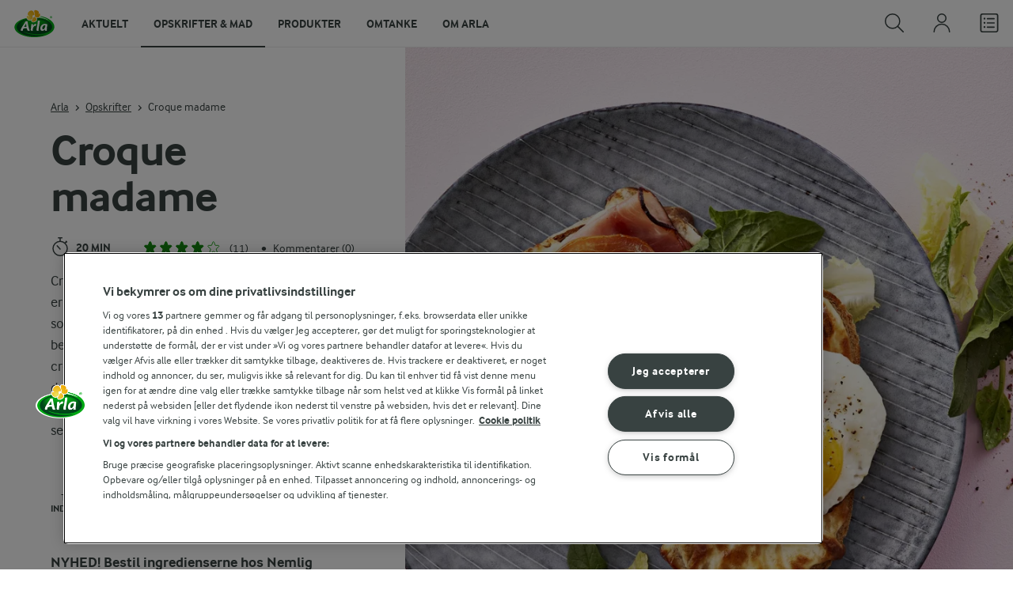

--- FILE ---
content_type: text/html; charset=utf-8
request_url: https://www.arla.dk/opskrifter/croque-madame/
body_size: 41144
content:
<!DOCTYPE html>
<html class="no-js" lang="da" dir="ltr">
<head>
    <script>
      document.documentElement.classList.replace('no-js', 'js');
    </script>
    
<script src="https://cdn.cookielaw.org/scripttemplates/otSDKStub.js" data-document-language="true" data-domain-script="7bcf32ba-01e6-48ee-9c74-4d23f861aa55"></script>
    <script>
    function reOpenCookiePopup() {
         if (window.Optanon && window.Optanon.ToggleInfoDisplay) {
              window.Optanon.ToggleInfoDisplay()
          }
    }

    function OptanonWrapper(e) {
        if (Optanon && !Optanon.IsAlertBoxClosed()) {
            Optanon.OnConsentChanged(function () {
                if (document.activeElement) {
                    document.activeElement.blur();
                }
            });
        }
        if (Optanon.IsAlertBoxClosedAndValid()) {
            window.dataLayer.push({
                'event' : 'oneTrustBannerInteractionState',
                'oneTrustBannerInteraction' : 'TRUE'
            })
            setTimeout(function () {
                var customEvent = new CustomEvent('OneTrustBannerInteractionState', {
                    bubbles: true
                })
                document.body.dispatchEvent(customEvent)
            }, 500)
        } else {
            window.dataLayer.push({
                'event' : 'oneTrustBannerInteractionState',
                'oneTrustBannerInteraction' : 'FALSE'
            })
        }
    }
    </script>
    <script>
        window['gtag_enable_tcf_support'] = true
    </script>

    <script>
gtmData = {"brandName":"Arla","breadCrumb":["Opskrifter","Croque madame"],"pageID":"3246","pageName":"Opskrifter","pageTitle":"Croque Madame - Skøn opskrift på den franske klassiker - Arla","primaryCategory":"Opskrifter","pageType":"FacetOverviewPageType","language":"da","geoRegion":"US","loginStatus":"False","loginUserType":"privat","userId":"","sysEnv":"Responsive","destinationURL":"https://www.arla.dk/opskrifter/croque-madame/","destinationPath":"/opskrifter/croque-madame/","hostname":"www.arla.dk","brandName":"Arla","recipeName":"Croque madame","recipeMealOrBaking":"Uncategorized","recipeArlaProducts":"","productName":"","productBrand":"","recipeMealType":"Frokost","recipeMainIngredient":"Skinke, Tomat, Røget skinke","recipeType":"Sandwich, Toast","recipeID":"3240213099","recipeOccasion":"Hele året","recipeWayOfCooking":"Uncategorized","recipeAttribute":"Hurtig","recipeCalories":721,"recipeCookingTime":20,"recipePublishDate":"2019-04-11","editorTag":"primary:toast,fransk;excluded:;content:hurtig,skinke,tomat,ost,mozzarella,frokost,sandwich,hele-aret,revet-ost,roget-skinke,eddike,sennep;system:;internal:brun;","publishDate":"2019-04-11","pageType":"RecipePageType","pageName":"Recipe"}; dataLayer = []; dataLayer.push(gtmData); digitalData = dataLayer;
gtmSettings = {"enableEnhancedEcommerce":true,"currency":"DKK"};
</script>
<!-- Google Tag Manager -->
<script>(function(w,d,s,l,i){w[l]=w[l]||[];w[l].push({'gtm.start':
new Date().getTime(),event:'gtm.js'});var f=d.getElementsByTagName(s)[0],
j=d.createElement(s),dl=l!='dataLayer'?'&l='+l:'';j.async=true;j.src=
'https://www.googletagmanager.com/gtm.js?id='+i+dl;f.parentNode.insertBefore(j,f);
})(window,document,'script','dataLayer','GTM-KBPZ34');</script>
<!-- End Google Tag Manager -->

    <meta charset="utf-8">
<meta name="viewport" content="width=device-width, initial-scale=1.0">

<title>Croque Madame - Sk&#xF8;n opskrift p&#xE5; den franske klassiker - Arla | Arla</title>

    <meta name="description" content="Croque Madame kan laves p&#xE5; flere m&#xE5;der. Pr&#xF8;v vores nemme opskrift her. Den bliver et hit p&#xE5; frokostbordet. Uhm!">
    <meta name="robots" content="all">
    <meta name="google-site-verification" content="82macgCxti1CfDdJwdNiqCq4OkdSGWdm0_KxMko0u60">
    <meta name="p:domain_verify" content="f2218e8d4d2d71b94d5bbb93942f5b47"/>
    <link rel="canonical" href="https://www.arla.dk/opskrifter/croque-madame/">

    <meta property="og:title" content="Croque Madame - Sk&#xF8;n opskrift p&#xE5; den franske klassiker - Arla">
    <meta property="og:type" content="article">
    <meta property="og:url" content="https://www.arla.dk/opskrifter/croque-madame/">
    <meta property="og:site_name">
    <meta property="og:description" content="Croque Madame kan laves p&#xE5; flere m&#xE5;der. Pr&#xF8;v vores nemme opskrift her. Den bliver et hit p&#xE5; frokostbordet. Uhm!">
        <meta property="og:image" content="https://images.arla.com/recordid/7624160E-68E9-4F2F-BF5B087E3AC73251/croque-madame.jpg?width=1200&amp;height=630&amp;mode=crop&amp;format=jpg">
            <meta property="og:image:width" content="1200">
            <meta property="og:image:height" content="630">
        <meta property="og:locale" content="da_dk">
<meta name="msapplication-TileColor" content="#ffffff"/>
<meta name="msapplication-TileImage" content="arla-touch-icon-144x144-precomposed.png"/>
<link rel="apple-touch-icon-precomposed" sizes="144x144" href="/arla-touch-icon-144x144-precomposed.png">
<link rel="apple-touch-icon-precomposed" sizes="114x114" href="/arla-touch-icon-114x114-precomposed.png">
<link rel="apple-touch-icon-precomposed" sizes="72x72" href="/arla-touch-icon-72x72-precomposed.png">
<link rel="apple-touch-icon-precomposed" href="/arla-touch-icon-57x57-precomposed.png">
<link rel="shortcut icon" href="/favicon.png" type="image/png">
<link rel="shortcut icon" href="/favicon.ico" type="image/x-icon">    <script type="application/ld+json">
    [
{"@context":"https://schema.org/","type":"Organization","url":"https://www.arla.dk/","logo":"https://www.arla.dk/UI/img/arla-logo@2x.02d13ae2.png","@type":"Organization"},{"@context":"https://schema.org/","type":"BreadcrumbList","itemListElement":[{"type":"ListItem","position":1,"name":"Arla","item":"https://www.arla.dk/","@type":"ListItem"},{"type":"ListItem","position":2,"name":"Opskrifter","item":"https://www.arla.dk/opskrifter/","@type":"ListItem"},{"type":"ListItem","position":3,"name":"Croque madame","item":null,"@type":"ListItem"}],"@type":"BreadcrumbList"},{"@context":"https://schema.org/","type":"Recipe","name":"Croque madame","image":"https://images.arla.com/recordid/7624160E-68E9-4F2F-BF5B087E3AC73251/croque-madame.jpg?width=1300&height=525&mode=crop&crop=(0,395,0,-394)&format=webp","author":{"type":"Person","name":"Udviklet i Arlas Inspirationskøkken","@type":"Person"},"description":"Croque madame er en fransk klassiks sandwich, og er en variation af croque monsieur (bedre kendt som parisertoast). Der er forskellige varianter af begge sandwich - men forskellen på de to er at croque madame er toppet med et spejlæg. Prøv denne opskrifte på croque madame i en nem og hurtig version, hvor vi har leget lidt med smagen og serverer en let salat til.\n","totalTime":"PT20M","cookTime":"PT00M","prepTime":"PT00M","recipeYield":"2 portioner","recipeCategory":"Frokost","recipeCuisine":"Fransk","keywords":"Toast,Fransk","nutrition":{"type":"NutritionInformation","servingSize":"100 g","calories":"172 kcal","carbohydrateContent":"15,8 g","fatContent":"7,3 g","fiberContent":"1,9 g","proteinContent":"10,7 g","@type":"NutritionInformation"},"recipeIngredient":["75 g revet mozzarellaost","½ dl fraiche","2 tsk dijonsennep","½ tsk groft salt","4 skiver groft brød, fx surdejsbrød","2 skiver kogt, røget skinke (ca. 100 g)","4 skiver tomater","5 g smør","2 æg","100 g skyllet grøn salat","1 tsk hvidvinseddike","friskkværnet peber"],"recipeInstructions":[{"type":"HowToSection","name":"Croque madame","itemListElement":[{"type":"HowToStep","text":"Rør revet mozzarella, fraiche, sennep og salt sammen. Fordel blandingen på de 4 skiver brød.","url":"https://www.arla.dk/opskrifter/croque-madame/#step1-1","@type":"HowToStep"},{"type":"HowToStep","text":"Læg skinke og tomatskiver på 2 af brødskiverne. Placer de resterende brødskiver ovenpå tomaterne - med osteblandingen øverst. ","url":"https://www.arla.dk/opskrifter/croque-madame/#step1-2","@type":"HowToStep"},{"type":"HowToStep","text":"Bag de 2 croque madame midt i ovnen til osteblandingen er smeltet og gylden i ca. 15 min. ved 200° - traditionel ovn. ","url":"https://www.arla.dk/opskrifter/croque-madame/#step1-3","@type":"HowToStep"},{"type":"HowToStep","text":"Lad imens smørret blive gyldent i en pande. Steg æggene ved jævn varme i ca. 5 min. - spejlæggene kan evt. vendes og steges ca. 1 min. på den anden side.","url":"https://www.arla.dk/opskrifter/croque-madame/#step1-4","@type":"HowToStep"}],"@type":"HowToSection"},{"type":"HowToSection","name":"Ved servering","itemListElement":[{"type":"HowToStep","text":"Vend salaten med eddike og fordel salatblandingen på 2 tallerkener. Læg de 2 croque madame ovenpå salaten og placer spejlæg herpå. Drys med peber og server. ","url":"https://www.arla.dk/opskrifter/croque-madame/#step2-1","@type":"HowToStep"}],"@type":"HowToSection"}],"aggregateRating":{"type":"AggregateRating","ratingValue":"3.9","ratingCount":"11","@type":"AggregateRating"},"video":null,"@type":"Recipe"}    ]
    </script>

    

    

<!-- Google Ad Manager-->
<script async src="https://securepubads.g.doubleclick.net/tag/js/gpt.js"></script>
<script>
    var googletag = googletag || {};
    googletag.cmd = googletag.cmd || [];
</script>
<script>
    var googleAdsTagetingData = {"brandName":"Arla","breadCrumb":["Opskrifter","Croque madame"],"pageID":"3246","pageName":"Opskrifter","pageTitle":"Croque Madame - Skøn opskrift på den franske klassiker - Arla","primaryCategory":"Opskrifter","pageType":"FacetOverviewPageType","language":"da","geoRegion":"US","loginStatus":"False","loginUserType":"privat","userId":"","sysEnv":"Responsive","destinationURL":"https://www.arla.dk/opskrifter/croque-madame/","destinationPath":"/opskrifter/croque-madame/","hostname":"www.arla.dk","brandName":"Arla","recipeName":"Croque madame","recipeMealOrBaking":"Uncategorized","recipeArlaProducts":"","productName":"","productBrand":"","recipeMealType":"Frokost","recipeMainIngredient":"Skinke, Tomat, Røget skinke","recipeType":"Sandwich, Toast","recipeID":"3240213099","recipeOccasion":"Hele året","recipeWayOfCooking":"Uncategorized","recipeAttribute":"Hurtig","recipeCalories":721,"recipeCookingTime":20,"recipePublishDate":"2019-04-11","editorTag":"primary:toast,fransk;excluded:;content:hurtig,skinke,tomat,ost,mozzarella,frokost,sandwich,hele-aret,revet-ost,roget-skinke,eddike,sennep;system:;internal:brun;","publishDate":"2019-04-11","pageType":"RecipePageType","pageName":"Recipe","slug":"croque-madame","mealtime":"Frokost","season":"Hele året","allergies":""};

    var adslot = new Array();
    googletag.cmd.push(function () {
        // Recipe - Tags
        // Ingredient_Tile1 - Lazy Loading
        adslot['ingredient_tile1'] =
            googletag.defineSlot('/23057455979/arla.dk/Recipe/Ingredient_Tile1', [[1, 1], 'fluid'], 'ingredient_tile1')
                .addService(googletag.pubads());

        var mid_recipe_mobile = googletag.sizeMapping()
                .addSize([0, 0], [[1, 1], 'fluid'])
                .addSize([748, 0], [])
                .addSize([990, 0], [])
                .build();

        // Mid_Recipe_Mobile - Lazy Loading
        adslot['mid_recipe_mobile'] =
            googletag.defineSlot('/23057455979/arla.dk/Recipe/Mid_Recipe_Mobile', [[1, 1], 'fluid'], 'mid_recipe_mobile')
                .defineSizeMapping(mid_recipe_mobile)
                .addService(googletag.pubads());

        // Editorial - Lazy Loading
        adslot['editorial'] =
            googletag.defineSlot('/23057455979/arla.dk/Recipe/Editorial', [[1, 1], 'fluid'], 'editorial')
                .addService(googletag.pubads());

        // Recipe_Tile1 - Lazy Loading
        adslot['recipe_tile1'] =
            googletag.defineSlot('/23057455979/arla.dk/Recipe/Recipe_Tile1', [[1, 1], 'fluid'], 'recipe_tile1')
                .addService(googletag.pubads());

        // Top - Non-Lazy Loading
        adslot['top'] =
            googletag.defineSlot('/23057455979/arla.dk/Recipe/Top', [[1, 1], 'fluid'], 'top')
                .addService(googletag.pubads());

        // OOP - Non-Lazy Loading
        adslot['oop'] =
            googletag.defineSlot('/23057455979/arla.dk/Recipe/OOP', [[1, 1]], 'oop')
                .addService(googletag.pubads());

        Object.keys(googleAdsTagetingData).forEach(function (key) {
            var value = googleAdsTagetingData[key]
            googletag.pubads().setTargeting(key, Array.isArray(value) ? value.join(',') : value.toString());
        })

        googletag.pubads().enableSingleRequest();
        googletag.pubads().collapseEmptyDivs();
        googletag.pubads().disableInitialLoad();
        googletag.enableServices();

        /*HERE YOU SET THE NON-LAZY LOADING AD UNITS*/
        googletag.pubads().refresh([adslot['top']], { changeCorrelator: false }); // load this adcall without lazy
        googletag.pubads().refresh([adslot['oop']], { changeCorrelator: false }); // load this adcall without lazy
    });

    /*HERE YOU SET THE LAZY LOADING AD UNITS*/
    var LazyLoading_Tag_IDs = 'ingredient_tile1, mid_recipe_mobile, editorial, recipe_tile1';
</script>

<script>
    //###############################################################################
    // DON'T DO ANY CHANGES HERE
    LazyLoading_Tag_IDs = LazyLoading_Tag_IDs.replace(/\s/g, '');
    var lazyElements = LazyLoading_Tag_IDs.split(',');
    function checkLazy_tmp() {
        for (var i = 0; i < lazyElements.length; i++) {
            if (document.getElementById(lazyElements[i])
                && !document.getElementById(lazyElements[i]).dataset.isCalled
                && isAnyPartOfElementInViewport(document.getElementById(lazyElements[i]))
                && typeof googletag.pubads == 'function'
            ) {
                document.getElementById(lazyElements[i]).dataset.isCalled = true;
                googletag.pubads().refresh([adslot[lazyElements[i]]], { changeCorrelator: false });
                console.debug(lazyElements[i] + ' adcall is called!')
            }
        }
    }
    function isAnyPartOfElementInViewport(el) {
        const rect = el.getBoundingClientRect();
        const windowHeight = (window.innerHeight || document.documentElement.clientHeight);
        const windowWidth = (window.innerWidth || document.documentElement.clientWidth);
        // const vertInView = (rect.top <= windowHeight) && ((rect.top + rect.height) >= 0);
        const vertInView = (rect.top <= windowHeight + 200) && ((rect.top + rect.height) >= 0);
        const horInView = (rect.left <= windowWidth) && ((rect.left + rect.width) >= 0);
        return (vertInView && horInView);
    }
    function addEvent_tmp(elm, evType, fn, useCapture) {
        if (elm.addEventListener) {
            elm.addEventListener(evType, fn, useCapture);
            return true;
        } else if (elm.attachEvent) {
            var r = elm.attachEvent('on' + evType, fn);
            return r;
        } else {
            elm['on' + evType] = fn;
        }
    }
    addEvent_tmp(window, 'load', checkLazy_tmp, false);
    addEvent_tmp(window, 'resize', checkLazy_tmp, false);
    addEvent_tmp(window, 'scroll', checkLazy_tmp, false);
    //###############################################################################
</script>
    
    <link rel="preload" href="/UI/fonts/arlainterface-regular-webfont.e079b236.woff2" as="font" crossorigin="anonymous"/>
    <link rel="preload" href="/UI/fonts/arlainterface-bold-webfont.651e8286.woff2" as="font" crossorigin="anonymous"/>
    <link rel="preconnect" href="https://images.arla.com" crossorigin>
    <link rel="dns-prefetch" href="https://images.arla.com">
    <link href="/UI/css/cvi.f016a423.css" rel="preload" as="style"><link href="/UI/js/cvi-vendors.e005210c.js" rel="preload" as="script"><link href="/UI/js/cvi.a5e199a3.js" rel="preload" as="script"><link href="/UI/js/vue-vendors.b6b2a6c1.js" rel="preload" as="script"><link href="/UI/css/cvi.f016a423.css" rel="stylesheet">
    


<script type="text/plain" class="optanon-category-C0002">
    !function(T,l,y){var S=T.location,k="script",D="instrumentationKey",C="ingestionendpoint",I="disableExceptionTracking",E="ai.device.",b="toLowerCase",w="crossOrigin",N="POST",e="appInsightsSDK",t=y.name||"appInsights";(y.name||T[e])&&(T[e]=t);var n=T[t]||function(d){var g=!1,f=!1,m={initialize:!0,queue:[],sv:"5",version:2,config:d};function v(e,t){var n={},a="Browser";return n[E+"id"]=a[b](),n[E+"type"]=a,n["ai.operation.name"]=S&&S.pathname||"_unknown_",n["ai.internal.sdkVersion"]="javascript:snippet_"+(m.sv||m.version),{time:function(){var e=new Date;function t(e){var t=""+e;return 1===t.length&&(t="0"+t),t}return e.getUTCFullYear()+"-"+t(1+e.getUTCMonth())+"-"+t(e.getUTCDate())+"T"+t(e.getUTCHours())+":"+t(e.getUTCMinutes())+":"+t(e.getUTCSeconds())+"."+((e.getUTCMilliseconds()/1e3).toFixed(3)+"").slice(2,5)+"Z"}(),iKey:e,name:"Microsoft.ApplicationInsights."+e.replace(/-/g,"")+"."+t,sampleRate:100,tags:n,data:{baseData:{ver:2}}}}var h=d.url||y.src;if(h){function a(e){var t,n,a,i,r,o,s,c,u,p,l;g=!0,m.queue=[],f||(f=!0,t=h,s=function(){var e={},t=d.connectionString;if(t)for(var n=t.split(";"),a=0;a<n.length;a++){var i=n[a].split("=");2===i.length&&(e[i[0][b]()]=i[1])}if(!e[C]){var r=e.endpointsuffix,o=r?e.location:null;e[C]="https://"+(o?o+".":"")+"dc."+(r||"services.visualstudio.com")}return e}(),c=s[D]||d[D]||"",u=s[C],p=u?u+"/v2/track":d.endpointUrl,(l=[]).push((n="SDK LOAD Failure: Failed to load Application Insights SDK script (See stack for details)",a=t,i=p,(o=(r=v(c,"Exception")).data).baseType="ExceptionData",o.baseData.exceptions=[{typeName:"SDKLoadFailed",message:n.replace(/\./g,"-"),hasFullStack:!1,stack:n+"\nSnippet failed to load ["+a+"] -- Telemetry is disabled\nHelp Link: https://go.microsoft.com/fwlink/?linkid=2128109\nHost: "+(S&&S.pathname||"_unknown_")+"\nEndpoint: "+i,parsedStack:[]}],r)),l.push(function(e,t,n,a){var i=v(c,"Message"),r=i.data;r.baseType="MessageData";var o=r.baseData;return o.message='AI (Internal): 99 message:"'+("SDK LOAD Failure: Failed to load Application Insights SDK script (See stack for details) ("+n+")").replace(/\"/g,"")+'"',o.properties={endpoint:a},i}(0,0,t,p)),function(e,t){if(JSON){var n=T.fetch;if(n&&!y.useXhr)n(t,{method:N,body:JSON.stringify(e),mode:"cors"});else if(XMLHttpRequest){var a=new XMLHttpRequest;a.open(N,t),a.setRequestHeader("Content-type","application/json"),a.send(JSON.stringify(e))}}}(l,p))}function i(e,t){f||setTimeout(function(){!t&&m.core||a()},500)}var e=function(){var n=l.createElement(k);n.src=h;var e=y[w];return!e&&""!==e||"undefined"==n[w]||(n[w]=e),n.onload=i,n.onerror=a,n.onreadystatechange=function(e,t){"loaded"!==n.readyState&&"complete"!==n.readyState||i(0,t)},n}();y.ld<0?l.getElementsByTagName("head")[0].appendChild(e):setTimeout(function(){l.getElementsByTagName(k)[0].parentNode.appendChild(e)},y.ld||0)}try{m.cookie=l.cookie}catch(p){}function t(e){for(;e.length;)!function(t){m[t]=function(){var e=arguments;g||m.queue.push(function(){m[t].apply(m,e)})}}(e.pop())}var n="track",r="TrackPage",o="TrackEvent";t([n+"Event",n+"PageView",n+"Exception",n+"Trace",n+"DependencyData",n+"Metric",n+"PageViewPerformance","start"+r,"stop"+r,"start"+o,"stop"+o,"addTelemetryInitializer","setAuthenticatedUserContext","clearAuthenticatedUserContext","flush"]),m.SeverityLevel={Verbose:0,Information:1,Warning:2,Error:3,Critical:4};var s=(d.extensionConfig||{}).ApplicationInsightsAnalytics||{};if(!0!==d[I]&&!0!==s[I]){var c="onerror";t(["_"+c]);var u=T[c];T[c]=function(e,t,n,a,i){var r=u&&u(e,t,n,a,i);return!0!==r&&m["_"+c]({message:e,url:t,lineNumber:n,columnNumber:a,error:i}),r},d.autoExceptionInstrumented=!0}return m}(y.cfg);function a(){y.onInit&&y.onInit(n)}(T[t]=n).queue&&0===n.queue.length?(n.queue.push(a),n.trackPageView({})):a()}(window,document,{
src: "https://js.monitor.azure.com/scripts/b/ai.2.min.js", // The SDK URL Source
crossOrigin: "anonymous", 
cfg: { // Application Insights Configuration
    instrumentationKey: '0719df0f-972d-4764-901e-a07d705c9e74'
}});
</script>

    <script>
        document.documentElement.classList.add('no-touch');
        window.addEventListener('touchstart', function onFirstTouch() {
            document.documentElement.classList.remove('no-touch');
            window.removeEventListener('touchstart', onFirstTouch, false);
        }, false);
    </script>
</head>
<body class="">
<!-- Google Tag Manager (noscript) -->
<noscript><iframe src="https://www.googletagmanager.com/ns.html?id=GTM-KBPZ34"
height="0" width="0" style="display:none;visibility:hidden"></iframe></noscript>
<!-- End Google Tag Manager (noscript) -->

<input id="RequestVerificationToken" type="hidden" value="CfDJ8D-eoutqG35OvGQDuoRLnQG_fRPRGsav0hpQ68k_QEDPYXkQGBLsh-V9m83KCeZX50EXlAYAIBcjUecH3ah_-mROucEC36Rosf8geaNRaW9Y6LCBmFRwHhHQSdQ4sXuhwruyww9MgqY8ZxbHC5N92V0"/>


<div class="c-site-wrapper">
    <main>
        


<div class="c-recipe" data-placement="recipe_page">
        <div class="facet-id" id='top'>
            <script>
                googletag.cmd.push(function() { googletag.display('top'); });
            </script>
        </div>
    <div class="c-recipe__hero-wrap js-recipe-hero-wrap">
        

<div class="c-recipe__hero c-recipe__hero-vertical">
    <div class="o-content-box c-recipe__details">
        <h1 class="c-recipe__title u-text-break u-mb--xs u-mb--s@mobile">Croque madame</h1>
        <div class="u-flex u-flex-wrap u-flex-align-center u-mb--s u-mb--m@mobile u-hidden-print">
                <div class="u-flex u-flex-align-center u-flex-wrap u-mr--a">
                    <div class="u-flex u-flex-align-center u-mt--s u-mt--s@mobile">
                        <div class="u-flex u-flex-align-center u-flex-wrap u-mr--s">
                                <span class="u-flex u-flex-align-center u-mr--xs">
<svg class="c-icon-24 c-icon-stroke-black c-recipe__cooking-icon u-mr--xs">
    <use xlink:href="/UI/img/sprite.ffebd00d.svg#icon-stopwatch"></use>
</svg>
                                    <span class="c-label--m"> 20 min</span>
                                </span>
                        </div>
                    </div>
                </div>
            <div class="u-flex u-flex-align-center u-mt--s u-mt--s@mobile">
                <div class="c-recipe__rating">
                    <div data-vue="RecipeRatingModal" data-model="{&quot;recipeId&quot;:0,&quot;recipeUid&quot;:&quot;rdb:3240213099&quot;,&quot;isAuthenticated&quot;:false,&quot;averageRounded&quot;:3.9,&quot;count&quot;:11,&quot;changeRatingButtonText&quot;:&quot;Rediger bed&#xF8;mmelse&quot;,&quot;ratingModalTitle&quot;:&quot;Bed&#xF8;mmelse&quot;,&quot;saveRatingButtonText&quot;:&quot;Bed&#xF8;m&quot;,&quot;reCaptchaSiteKey&quot;:&quot;6LdUXPwUAAAAAD4j_K7ZX0fet7EJ61H-yXmsw8hk&quot;,&quot;reCaptchaBaseUrl&quot;:&quot;https://www.google.com&quot;,&quot;successMessage&quot;:&quot;Tak for din vurdering!&quot;,&quot;ratingLabels&quot;:[&quot;Okay&quot;,&quot;Fin&quot;,&quot;God&quot;,&quot;Super&quot;,&quot;Fantastisk&quot;],&quot;leaveCommentLinkText&quot;:&quot;Tilf&#xF8;j ogs&#xE5; en kommentar&quot;,&quot;accessibilityRatingAddButtonLabel&quot;:&quot;Vurder opskrift&quot;,&quot;commentsAnchor&quot;:&quot;kommentarer&quot;}"></div>
                </div>
                    <span class="c-recipe__bullet-seprator u-hidden-print u-ml--xs u-font-size-medium u-mr--xs">&#8226;</span>
                    <div class="c-button--no-styles u-text-no-break c-button--link  u-font-size-medium u-hidden-print"
                         data-class="c-button--no-styles u-text-no-break c-button--link  u-font-size-medium u-hidden-print"
                         data-vue="WebCoreScrollToButton"
                         data-tracking-obj="{&quot;event&quot;:&quot;recipeComments&quot;,&quot;placement&quot;:&quot;recipe hero&quot;}"
                         data-model="{&quot;link&quot;:{&quot;url&quot;:&quot;#kommentarer&quot;,&quot;text&quot;:&quot;Kommentarer (0)&quot;,&quot;openInNewWindow&quot;:false},&quot;variant&quot;:&quot;primary&quot;,&quot;class&quot;:&quot;c-button--no-styles c-button--link u-font-size-medium u-hidden-print&quot;,&quot;foregroundColor&quot;:&quot;dark&quot;,&quot;tracking&quot;:null}">
                        Kommentarer (0)
                    </div>
            </div>
        </div>
        <div class="c-recipe__image">
    <picture class="c-recipe__image-ratio-holder">
            <source media="(min-width: 1200px)" srcset="https://images.arla.com/recordid/7624160E-68E9-4F2F-BF5B087E3AC73251/croque-madame.jpg?width=1269&amp;height=1050&amp;mode=crop&amp;crop=(472,0,-111,0)&amp;format=webp">
            <source media="(min-width: 992px)" srcset="https://images.arla.com/recordid/7624160E-68E9-4F2F-BF5B087E3AC73251/croque-madame.jpg?width=800&amp;height=539&amp;mode=crop&amp;crop=(32,0,0,0)&amp;format=webp, https://images.arla.com/recordid/7624160E-68E9-4F2F-BF5B087E3AC73251/croque-madame.jpg?width=1600&amp;height=1078&amp;mode=crop&amp;crop=(32,0,0,0)&amp;format=webp 2x">
            <source media="(min-width: 768px)" srcset="https://images.arla.com/recordid/7624160E-68E9-4F2F-BF5B087E3AC73251/croque-madame.jpg?width=820&amp;height=717&amp;mode=crop&amp;crop=(537,0,-176,0)&amp;format=webp, https://images.arla.com/recordid/7624160E-68E9-4F2F-BF5B087E3AC73251/croque-madame.jpg?width=1640&amp;height=1434&amp;mode=crop&amp;crop=(537,0,-176,0)&amp;format=webp 2x">
        <img src="https://images.arla.com/recordid/7624160E-68E9-4F2F-BF5B087E3AC73251/croque-madame.jpg?width=375&amp;height=469&amp;mode=crop&amp;crop=(881,0,-520,0)&amp;format=webp" srcset="https://images.arla.com/recordid/7624160E-68E9-4F2F-BF5B087E3AC73251/croque-madame.jpg?width=750&amp;height=938&amp;mode=crop&amp;crop=(881,0,-520,0)&amp;format=webp 2x" alt="Croque madame"
                                          fetchpriority="high"
        >
    </picture>

        </div>
        <p class="c-recipe__description u-m--0 u-mt--s@mobile">Croque madame er en fransk klassiks sandwich, og er en variation af croque monsieur (bedre kendt som parisertoast). Der er forskellige varianter af begge sandwich - men forskellen på de to er at croque madame er toppet med et spejlæg. Prøv denne opskrifte på croque madame i en nem og hurtig version, hvor vi har leget lidt med smagen og serverer en let salat til.
</p>
        <div class="u-flex u-flex-direction-column@mobile u-hidden-print">
        </div>
        <div class="u-hidden-print c-buy-button-wrap--recipe-page u-mt--s">
            <div data-vue="RecipeActionsWrapper"
                 data-show-price-info="False"
                 data-recipe-name="Croque madame"
                 data-model="{&quot;save&quot;:{&quot;recipeUid&quot;:&quot;rdb:3240213099&quot;,&quot;recipeId&quot;:0,&quot;isFavorite&quot;:false,&quot;isAuthenticated&quot;:false,&quot;addButtonText&quot;:&quot;Gem&quot;,&quot;addedButtonText&quot;:&quot;Gemt&quot;,&quot;accessibility&quot;:{&quot;addButtonLabel&quot;:&quot;F&#xF8;j til favoritter&quot;,&quot;removeButtonLabel&quot;:&quot;Fjern fra favoritter&quot;}},&quot;share&quot;:{&quot;name&quot;:&quot;Croque madame&quot;,&quot;heading&quot;:&quot;Del opskriften&quot;,&quot;label&quot;:&quot;Del&quot;,&quot;copyLinkText&quot;:&quot;Kopier link&quot;,&quot;linkCopiedText&quot;:&quot;Link kopieret&quot;,&quot;optionalUrl&quot;:null},&quot;print&quot;:{&quot;printItemLabel&quot;:&quot;Print&quot;},&quot;buyButton&quot;:{&quot;uid&quot;:&quot;rdb:3240213099&quot;,&quot;portionCount&quot;:2,&quot;portionCountUnit&quot;:&quot;portioner&quot;,&quot;text&quot;:&quot;Tilf&#xF8;j til indk&#xF8;bsliste&quot;,&quot;addedText&quot;:&quot;Fjern fra indk&#xF8;bsliste&quot;,&quot;trackingData&quot;:{&quot;cookingTime&quot;:20,&quot;mealType&quot;:&quot;Domain.Models.Partials.Tag&quot;,&quot;ingredientCount&quot;:12,&quot;arlaProductCount&quot;:0,&quot;type&quot;:&quot;Product&quot;,&quot;id&quot;:&quot;rdb:3240213099&quot;,&quot;name&quot;:&quot;Croque madame&quot;,&quot;category&quot;:null,&quot;position&quot;:null,&quot;variant&quot;:null,&quot;creative&quot;:null},&quot;accessibility&quot;:{&quot;addButtonLabel&quot;:&quot;Tilf&#xF8;j til indk&#xF8;bsliste&quot;,&quot;removeButtonLabel&quot;:&quot;Fjern fra indk&#xF8;bsliste&quot;}},&quot;lowPriceInfo&quot;:{&quot;heading&quot;:null,&quot;tooltipTitle&quot;:null,&quot;tooltipText&quot;:null}}">
            </div>
        </div>

        <div class="c-recipe__top-part">
            <div class="u-flex u-flex-align-center u-mb--s u-mb--m@mobile u-hidden-print">


<div role="navigation" aria-label="Br&#xF8;dkrummesti">
    <ul class="c-breadcrumbs u-flex u-flex-wrap u-bare-list u-hidden-print">
            <li class="c-breadcrumbs__item u-flex-inline u-flex-align-center">
                    <a href="/">Arla</a>
            </li>
            <li class="c-breadcrumbs__item u-flex-inline u-flex-align-center">
                    <a href="/opskrifter/">Opskrifter</a>
            </li>
            <li class="c-breadcrumbs__item u-flex-inline u-flex-align-center">
                    <span>Croque madame</span>
            </li>
    </ul>
</div>

            </div>
            <div class="u-hidden-print">
            </div>
        </div>
            <div class="c-recipe__vendor-buy-button u-flex u-flex-direction-column u-mt--m u-mt--m@mobile u-font-size-large u-hidden-print">
                <strong class="u-font-size-xlarge u-mt--s u-mt--s@mobile u-mb--xs">NYHED! Bestil ingredienserne hos Nemlig</strong>
                <p class="u-m--0">Som noget nyt tester vi muligheden for at sende ingredienserne fra vores opskrifter til Nemlig. Klik p&#xE5; knappen nedenfor for at forts&#xE6;tte.</p>
                <div class="u-flex u-flex-wrap u-flex-direction-column@mobile u-mt--s">
                    <button
                        class="c-button c-button--green u-width-100"
                        data-class="u-mb--xs u-mr--xs"
                        data-vue="PurchaseRecipeVendorBuyButton"
                        data-button-text="Tilf&#xF8;j ingredienserne til kurven"
                        data-tracking-data="{&quot;cookingTime&quot;:20,&quot;mealType&quot;:&quot;Domain.Models.Partials.Tag&quot;,&quot;ingredientCount&quot;:12,&quot;arlaProductCount&quot;:0,&quot;type&quot;:&quot;Product&quot;,&quot;id&quot;:&quot;rdb:3240213099&quot;,&quot;name&quot;:&quot;Croque madame&quot;,&quot;category&quot;:null,&quot;position&quot;:null,&quot;variant&quot;:null,&quot;creative&quot;:null}"
                        >
                        Tilf&#xF8;j ingredienserne til kurven
                    </button>
                    <a class="c-button c-button--ghost u-mb--xs u-mb--0@mobile" href="#shoppinglist" data-tracking-event="shoppingListOpen" data-tracking-placement="recipe details">
                        &#xC5;ben indk&#xF8;bslisten
                    </a>
                </div>
            </div>
    </div>
    <div class="c-recipe__hero-image-placeholder"></div>
</div>


    </div>
    <div class="c-recipe__content">
        

<div class="o-content-box c-recipe__ingredients c-recipe__ingredients--alternative"
     data-scroll-to="Ingredienser"
     data-anchor="anchor"
     data-tracking-event-name="subnavIngredients">
    <div class="c-recipe__ingredients-inner">
        <h2 class="u-font-size-h3 c-recipe__ingredients-title">Ingredienser</h2>
        <div data-vue="RecipePortionSelector"
             data-uid="rdb:3240213099"
             data-model="{&quot;isScalable&quot;:true,&quot;notScalablePortionText&quot;:null,&quot;portionCount&quot;:2,&quot;options&quot;:[{&quot;text&quot;:&quot;1 portion&quot;,&quot;value&quot;:1},{&quot;text&quot;:&quot;2 portioner&quot;,&quot;value&quot;:2},{&quot;text&quot;:&quot;3 portioner&quot;,&quot;value&quot;:3},{&quot;text&quot;:&quot;4 portioner&quot;,&quot;value&quot;:4},{&quot;text&quot;:&quot;5 portioner&quot;,&quot;value&quot;:5},{&quot;text&quot;:&quot;6 portioner&quot;,&quot;value&quot;:6},{&quot;text&quot;:&quot;7 portioner&quot;,&quot;value&quot;:7},{&quot;text&quot;:&quot;8 portioner&quot;,&quot;value&quot;:8},{&quot;text&quot;:&quot;9 portioner&quot;,&quot;value&quot;:9},{&quot;text&quot;:&quot;10 portioner&quot;,&quot;value&quot;:10},{&quot;text&quot;:&quot;11 portioner&quot;,&quot;value&quot;:11},{&quot;text&quot;:&quot;12 portioner&quot;,&quot;value&quot;:12}],&quot;portionInfoText&quot;:null,&quot;warningText&quot;:&quot;Bem&#xE6;rk: Opskriften er blevet skaleret, s&#xE5; m&#xE5;l og tider kan variere.&quot;,&quot;accessibility&quot;:{&quot;increasePortionButtonLabel&quot;:&quot;For&#xF8;g antal potioner&quot;,&quot;decreasePortionButtonLabel&quot;:&quot;Formindsk antal potioner&quot;}}">
        </div>
        <div data-vue="RecipeIngredientList"
             data-alternative="True"
             data-check-ingredient-button-name="Marker ingrediens"
             data-model="{&quot;recipeUid&quot;:&quot;rdb:3240213099&quot;,&quot;recipeId&quot;:0,&quot;ingredientGroups&quot;:[{&quot;title&quot;:&quot;Croque madame&quot;,&quot;ingredients&quot;:[{&quot;uid&quot;:&quot;idb:a0119253-4074-4489-8ecf-5d17febe4848&quot;,&quot;formattedName&quot;:&quot;Revet mozzarellaost&quot;,&quot;formattedAmount&quot;:&quot;75 g&quot;,&quot;isArlaProduct&quot;:false},{&quot;uid&quot;:&quot;idb:4d76eabe-b084-463a-8eb7-5e273a9f9a5a&quot;,&quot;formattedName&quot;:&quot;Fraiche&quot;,&quot;formattedAmount&quot;:&quot;&#xBD; dl&quot;,&quot;isArlaProduct&quot;:false},{&quot;uid&quot;:&quot;idb:5f96d55e-1496-4bf9-a8f7-56f4c22f644a&quot;,&quot;formattedName&quot;:&quot;Dijonsennep&quot;,&quot;formattedAmount&quot;:&quot;2 tsk&quot;,&quot;isArlaProduct&quot;:false},{&quot;uid&quot;:&quot;idb:96b52339-fc99-4905-9ab0-58c1e9371f22&quot;,&quot;formattedName&quot;:&quot;Groft salt&quot;,&quot;formattedAmount&quot;:&quot;&#xBD; tsk&quot;,&quot;isArlaProduct&quot;:false},{&quot;uid&quot;:&quot;idb:017f1c0e-65da-4e96-a479-32453f1bce48&quot;,&quot;formattedName&quot;:&quot;Groft br&#xF8;d, fx surdejsbr&#xF8;d&quot;,&quot;formattedAmount&quot;:&quot;4 skiver&quot;,&quot;isArlaProduct&quot;:false},{&quot;uid&quot;:&quot;idb:71dbf287-17b6-4c83-a5f1-992aba23e089&quot;,&quot;formattedName&quot;:&quot;Kogt, r&#xF8;get skinke (ca. 100 g)&quot;,&quot;formattedAmount&quot;:&quot;2 skiver&quot;,&quot;isArlaProduct&quot;:false},{&quot;uid&quot;:&quot;idb:8e5b39cc-2275-4a2c-be18-432703cdaffc&quot;,&quot;formattedName&quot;:&quot;Tomater&quot;,&quot;formattedAmount&quot;:&quot;4 skiver&quot;,&quot;isArlaProduct&quot;:false}]},{&quot;title&quot;:null,&quot;ingredients&quot;:[{&quot;uid&quot;:&quot;idb:5d0043e2-aa8e-4dbc-aa8c-d0a9be1f4c0a&quot;,&quot;formattedName&quot;:&quot;Sm&#xF8;r&quot;,&quot;formattedAmount&quot;:&quot;5 g&quot;,&quot;isArlaProduct&quot;:false},{&quot;uid&quot;:&quot;idb:1881b437-7216-4df3-89a6-7f28dc0fc360&quot;,&quot;formattedName&quot;:&quot;&#xC6;g&quot;,&quot;formattedAmount&quot;:&quot;2&quot;,&quot;isArlaProduct&quot;:false}]},{&quot;title&quot;:&quot;Tilbeh&#xF8;r&quot;,&quot;ingredients&quot;:[{&quot;uid&quot;:&quot;idb:61caaad0-c279-4db3-b035-e5ca66a90c77&quot;,&quot;formattedName&quot;:&quot;Skyllet gr&#xF8;n salat&quot;,&quot;formattedAmount&quot;:&quot;100 g&quot;,&quot;isArlaProduct&quot;:false},{&quot;uid&quot;:&quot;idb:5adaa607-d19d-47de-a3ba-cc555b7d4256&quot;,&quot;formattedName&quot;:&quot;Hvidvinseddike&quot;,&quot;formattedAmount&quot;:&quot;1 tsk&quot;,&quot;isArlaProduct&quot;:false}]},{&quot;title&quot;:&quot;Pynt&quot;,&quot;ingredients&quot;:[{&quot;uid&quot;:&quot;idb:a4507194-98fe-4752-ba7b-aa54cf3d4dfc&quot;,&quot;formattedName&quot;:&quot;Friskkv&#xE6;rnet peber&quot;,&quot;formattedAmount&quot;:&quot;&quot;,&quot;isArlaProduct&quot;:false}]}]}">
                <div class="c-recipe__ingredients-group">
                        <h3 class="u-font-size-h5">Croque madame</h3>
                    <table class="c-recipe__ingredients-table--alternative">
                        <tbody>
                            <tr>
                                <th class="u-width-70 u-font-normal u-width-80">
                                    <div class="u-flex u-flex-align-center">
                                            <span class="u-text-lowercase">
                                                    <span class="u-mr--xxs">75 g</span>
                                                Revet mozzarellaost
                                            </span>
                                    </div>
                                </th>
                                <td class="u-text-align--right">
                                </td>
                            </tr>
                            <tr>
                                <th class="u-width-70 u-font-normal u-width-80">
                                    <div class="u-flex u-flex-align-center">
                                            <span class="u-text-lowercase">
                                                    <span class="u-mr--xxs">&#xBD; dl</span>
                                                Fraiche
                                            </span>
                                    </div>
                                </th>
                                <td class="u-text-align--right">
                                </td>
                            </tr>
                            <tr>
                                <th class="u-width-70 u-font-normal u-width-80">
                                    <div class="u-flex u-flex-align-center">
                                            <span class="u-text-lowercase">
                                                    <span class="u-mr--xxs">2 tsk</span>
                                                Dijonsennep
                                            </span>
                                    </div>
                                </th>
                                <td class="u-text-align--right">
                                </td>
                            </tr>
                            <tr>
                                <th class="u-width-70 u-font-normal u-width-80">
                                    <div class="u-flex u-flex-align-center">
                                            <span class="u-text-lowercase">
                                                    <span class="u-mr--xxs">&#xBD; tsk</span>
                                                Groft salt
                                            </span>
                                    </div>
                                </th>
                                <td class="u-text-align--right">
                                </td>
                            </tr>
                            <tr>
                                <th class="u-width-70 u-font-normal u-width-80">
                                    <div class="u-flex u-flex-align-center">
                                            <span class="u-text-lowercase">
                                                    <span class="u-mr--xxs">4 skiver</span>
                                                Groft br&#xF8;d, fx surdejsbr&#xF8;d
                                            </span>
                                    </div>
                                </th>
                                <td class="u-text-align--right">
                                </td>
                            </tr>
                            <tr>
                                <th class="u-width-70 u-font-normal u-width-80">
                                    <div class="u-flex u-flex-align-center">
                                            <span class="u-text-lowercase">
                                                    <span class="u-mr--xxs">2 skiver</span>
                                                Kogt, r&#xF8;get skinke (ca. 100 g)
                                            </span>
                                    </div>
                                </th>
                                <td class="u-text-align--right">
                                </td>
                            </tr>
                            <tr>
                                <th class="u-width-70 u-font-normal u-width-80">
                                    <div class="u-flex u-flex-align-center">
                                            <span class="u-text-lowercase">
                                                    <span class="u-mr--xxs">4 skiver</span>
                                                Tomater
                                            </span>
                                    </div>
                                </th>
                                <td class="u-text-align--right">
                                </td>
                            </tr>
                        </tbody>
                    </table>
                </div>
                <div class="c-recipe__ingredients-group">
                    <table class="c-recipe__ingredients-table--alternative">
                        <tbody>
                            <tr>
                                <th class="u-width-70 u-font-normal u-width-80">
                                    <div class="u-flex u-flex-align-center">
                                            <span class="u-text-lowercase">
                                                    <span class="u-mr--xxs">5 g</span>
                                                Sm&#xF8;r
                                            </span>
                                    </div>
                                </th>
                                <td class="u-text-align--right">
                                </td>
                            </tr>
                            <tr>
                                <th class="u-width-70 u-font-normal u-width-80">
                                    <div class="u-flex u-flex-align-center">
                                            <span class="u-text-lowercase">
                                                    <span class="u-mr--xxs">2</span>
                                                &#xC6;g
                                            </span>
                                    </div>
                                </th>
                                <td class="u-text-align--right">
                                </td>
                            </tr>
                        </tbody>
                    </table>
                </div>
                <div class="c-recipe__ingredients-group">
                        <h3 class="u-font-size-h5">Tilbeh&#xF8;r</h3>
                    <table class="c-recipe__ingredients-table--alternative">
                        <tbody>
                            <tr>
                                <th class="u-width-70 u-font-normal u-width-80">
                                    <div class="u-flex u-flex-align-center">
                                            <span class="u-text-lowercase">
                                                    <span class="u-mr--xxs">100 g</span>
                                                Skyllet gr&#xF8;n salat
                                            </span>
                                    </div>
                                </th>
                                <td class="u-text-align--right">
                                </td>
                            </tr>
                            <tr>
                                <th class="u-width-70 u-font-normal u-width-80">
                                    <div class="u-flex u-flex-align-center">
                                            <span class="u-text-lowercase">
                                                    <span class="u-mr--xxs">1 tsk</span>
                                                Hvidvinseddike
                                            </span>
                                    </div>
                                </th>
                                <td class="u-text-align--right">
                                </td>
                            </tr>
                        </tbody>
                    </table>
                </div>
                <div class="c-recipe__ingredients-group">
                        <h3 class="u-font-size-h5">Pynt</h3>
                    <table class="c-recipe__ingredients-table--alternative">
                        <tbody>
                            <tr>
                                <th class="u-width-70 u-font-normal u-width-80">
                                    <div class="u-flex u-flex-align-center">
                                            <span class="u-text-lowercase">
                                                    <span class="u-mr--xxs"></span>
                                                Friskkv&#xE6;rnet peber
                                            </span>
                                    </div>
                                </th>
                                <td class="u-text-align--right">
                                </td>
                            </tr>
                        </tbody>
                    </table>
                </div>
        </div>
    </div>
        <div class="u-mt--m"
            data-class="u-mt--m"
            data-placement="recipe ingredients"
            data-vue="PurchaseAddToShoppingListButton"
            data-model="{&quot;uid&quot;:&quot;rdb:3240213099&quot;,&quot;portionCount&quot;:2,&quot;portionCountUnit&quot;:&quot;portioner&quot;,&quot;text&quot;:&quot;Tilf&#xF8;j til indk&#xF8;bsliste&quot;,&quot;addedText&quot;:&quot;Fjern fra indk&#xF8;bsliste&quot;,&quot;trackingData&quot;:{&quot;cookingTime&quot;:20,&quot;mealType&quot;:&quot;Domain.Models.Partials.Tag&quot;,&quot;ingredientCount&quot;:12,&quot;arlaProductCount&quot;:0,&quot;type&quot;:&quot;Product&quot;,&quot;id&quot;:&quot;rdb:3240213099&quot;,&quot;name&quot;:&quot;Croque madame&quot;,&quot;category&quot;:null,&quot;position&quot;:null,&quot;variant&quot;:null,&quot;creative&quot;:null},&quot;accessibility&quot;:{&quot;addButtonLabel&quot;:&quot;Tilf&#xF8;j til indk&#xF8;bsliste&quot;,&quot;removeButtonLabel&quot;:&quot;Fjern fra indk&#xF8;bsliste&quot;}}">
        </div>
        <div data-vue="RecipeActionsWrapper"
             data-show-price-info="False"
             data-recipe-name="Croque madame"
             data-only-logos="true"
             data-model="{&quot;save&quot;:{&quot;recipeUid&quot;:&quot;rdb:3240213099&quot;,&quot;recipeId&quot;:0,&quot;isFavorite&quot;:false,&quot;isAuthenticated&quot;:false,&quot;addButtonText&quot;:&quot;Gem&quot;,&quot;addedButtonText&quot;:&quot;Gemt&quot;,&quot;accessibility&quot;:{&quot;addButtonLabel&quot;:&quot;F&#xF8;j til favoritter&quot;,&quot;removeButtonLabel&quot;:&quot;Fjern fra favoritter&quot;}},&quot;share&quot;:{&quot;name&quot;:&quot;Croque madame&quot;,&quot;heading&quot;:&quot;Del opskriften&quot;,&quot;label&quot;:&quot;Del&quot;,&quot;copyLinkText&quot;:&quot;Kopier link&quot;,&quot;linkCopiedText&quot;:&quot;Link kopieret&quot;,&quot;optionalUrl&quot;:null},&quot;print&quot;:{&quot;printItemLabel&quot;:&quot;Print&quot;},&quot;buyButton&quot;:{&quot;uid&quot;:&quot;rdb:3240213099&quot;,&quot;portionCount&quot;:2,&quot;portionCountUnit&quot;:&quot;portioner&quot;,&quot;text&quot;:&quot;Tilf&#xF8;j til indk&#xF8;bsliste&quot;,&quot;addedText&quot;:&quot;Fjern fra indk&#xF8;bsliste&quot;,&quot;trackingData&quot;:{&quot;cookingTime&quot;:20,&quot;mealType&quot;:&quot;Domain.Models.Partials.Tag&quot;,&quot;ingredientCount&quot;:12,&quot;arlaProductCount&quot;:0,&quot;type&quot;:&quot;Product&quot;,&quot;id&quot;:&quot;rdb:3240213099&quot;,&quot;name&quot;:&quot;Croque madame&quot;,&quot;category&quot;:null,&quot;position&quot;:null,&quot;variant&quot;:null,&quot;creative&quot;:null},&quot;accessibility&quot;:{&quot;addButtonLabel&quot;:&quot;Tilf&#xF8;j til indk&#xF8;bsliste&quot;,&quot;removeButtonLabel&quot;:&quot;Fjern fra indk&#xF8;bsliste&quot;}},&quot;lowPriceInfo&quot;:{&quot;heading&quot;:null,&quot;tooltipTitle&quot;:null,&quot;tooltipText&quot;:null}}">
        </div>
            <div class="c-recipe__ingredients-ad">
                <div class="facet-id-container" id='ingredient_tile1'>
                    <script>
                        googletag.cmd.push(function() { googletag.display('ingredient_tile1'); });
                    </script>
                </div>
                <div class="c-recipe__ingredients-inner-wrap u-hidden@mobile u-mt--m">
                </div>
            </div>
            <div class="c-recipe__ingredients-ad">
                <div class="facet-id-container" id='mid_recipe_mobile'>
                    <script>
                        googletag.cmd.push(function() { googletag.display('mid_recipe_mobile'); });
                    </script>
                </div>
                <div class="c-recipe__ingredients-inner-wrap u-hidden@tablet-desktop u-mt--m">
                </div>
            </div>
</div>


        <div class="o-content-box c-recipe__instructions" data-scroll-to="S&#xE5;dan g&#xF8;r du">
            <div class="c-recipe__instructions-inner u-flex">
                <div class="c-recipe__how-to">
                    

<div class="c-recipe__instructions-steps c-recipe__instructions-steps--alternative">
    <h2 class="u-font-size-h3 u-flex c-recipe__instructions-label u-mb--s">
        S&#xE5;dan g&#xF8;r du
    </h2>

        <div data-vue="RecipeCookMode"
             data-class="u-mb--s"
             data-model="{&quot;isEnabled&quot;:true,&quot;text&quot;:&quot;Undg&#xE5; at sk&#xE6;rmen slukker&quot;}"></div>
    <div data-recipe-instructions data-tracking-event-name="subnavRecipe">
            <div>
                        <h3 class="u-font-size-h5 u-font-size-h4@mobile">Croque madame</h3>
                <ul class="u-bare-list c-recipe__instructions-steps-list c-recipe__instructions-steps-multi">
                        <li class="c-recipe__instructions-step u-cursor-pointer u-text-medium-gray@hover">
                            <span data-vue="RecipeCookingInstructionCheckbox"
                                  data-aria-label="Step udf&#xF8;rt"
                                  data-alternative="True"
                                  data-section-index="0"
                                  data-item-index="0"
                                  data-id="0"
                                  data-model="{&quot;text&quot;:&quot;R&#xF8;r revet mozzarella, fraiche, sennep og salt sammen. Fordel blandingen p&#xE5; de 4 skiver br&#xF8;d.&quot;}"></span>
                            <span>R&#xF8;r revet mozzarella, fraiche, sennep og salt sammen. Fordel blandingen p&#xE5; de 4 skiver br&#xF8;d.</span>
                        </li>
                        <li class="c-recipe__instructions-step u-cursor-pointer u-text-medium-gray@hover">
                            <span data-vue="RecipeCookingInstructionCheckbox"
                                  data-aria-label="Step udf&#xF8;rt"
                                  data-alternative="True"
                                  data-section-index="0"
                                  data-item-index="1"
                                  data-id="1"
                                  data-model="{&quot;text&quot;:&quot;L&#xE6;g skinke og tomatskiver p&#xE5; 2 af br&#xF8;dskiverne. Placer de resterende br&#xF8;dskiver ovenp&#xE5; tomaterne - med osteblandingen &#xF8;verst. &quot;}"></span>
                            <span>L&#xE6;g skinke og tomatskiver p&#xE5; 2 af br&#xF8;dskiverne. Placer de resterende br&#xF8;dskiver ovenp&#xE5; tomaterne - med osteblandingen &#xF8;verst. </span>
                        </li>
                        <li class="c-recipe__instructions-step u-cursor-pointer u-text-medium-gray@hover">
                            <span data-vue="RecipeCookingInstructionCheckbox"
                                  data-aria-label="Step udf&#xF8;rt"
                                  data-alternative="True"
                                  data-section-index="0"
                                  data-item-index="2"
                                  data-id="2"
                                  data-model="{&quot;text&quot;:&quot;Bag de 2 croque madame midt i ovnen til osteblandingen er smeltet og gylden i ca. 15 min. ved 200&#xB0; - traditionel ovn. &quot;}"></span>
                            <span>Bag de 2 croque madame midt i ovnen til osteblandingen er smeltet og gylden i ca. 15 min. ved 200&#xB0; - traditionel ovn. </span>
                        </li>
                        <li class="c-recipe__instructions-step u-cursor-pointer u-text-medium-gray@hover">
                            <span data-vue="RecipeCookingInstructionCheckbox"
                                  data-aria-label="Step udf&#xF8;rt"
                                  data-alternative="True"
                                  data-section-index="0"
                                  data-item-index="3"
                                  data-id="3"
                                  data-model="{&quot;text&quot;:&quot;Lad imens sm&#xF8;rret blive gyldent i en pande. Steg &#xE6;ggene ved j&#xE6;vn varme i ca. 5 min. - spejl&#xE6;ggene kan evt. vendes og steges ca. 1 min. p&#xE5; den anden side.&quot;}"></span>
                            <span>Lad imens sm&#xF8;rret blive gyldent i en pande. Steg &#xE6;ggene ved j&#xE6;vn varme i ca. 5 min. - spejl&#xE6;ggene kan evt. vendes og steges ca. 1 min. p&#xE5; den anden side.</span>
                        </li>

                </ul>
            </div>
            <div>
                        <h3 class="u-font-size-h5 u-font-size-h4@mobile">Ved servering</h3>
                <ul class="u-bare-list c-recipe__instructions-steps-list">
                        <li class="c-recipe__instructions-step u-cursor-pointer u-text-medium-gray@hover">
                            <span data-vue="RecipeCookingInstructionCheckbox"
                                  data-aria-label="Step udf&#xF8;rt"
                                  data-alternative="True"
                                  data-section-index="1"
                                  data-item-index="0"
                                  data-id="4"
                                  data-model="{&quot;text&quot;:&quot;Vend salaten med eddike og fordel salatblandingen p&#xE5; 2 tallerkener. L&#xE6;g de 2 croque madame ovenp&#xE5; salaten og placer spejl&#xE6;g herp&#xE5;. Drys med peber og server. &quot;}"></span>
                            <span>Vend salaten med eddike og fordel salatblandingen p&#xE5; 2 tallerkener. L&#xE6;g de 2 croque madame ovenp&#xE5; salaten og placer spejl&#xE6;g herp&#xE5;. Drys med peber og server. </span>
                        </li>

                </ul>
            </div>
    </div>
</div>


<div data-class="u-hidden-print"
     data-vue="RecipeRating"
     data-model="{&quot;recipeId&quot;:0,&quot;recipeUid&quot;:&quot;rdb:3240213099&quot;,&quot;isAuthenticated&quot;:false,&quot;averageRounded&quot;:3.9,&quot;count&quot;:11,&quot;changeRatingButtonText&quot;:&quot;Rediger bed&#xF8;mmelse&quot;,&quot;ratingModalTitle&quot;:&quot;Bed&#xF8;mmelse&quot;,&quot;saveRatingButtonText&quot;:&quot;Bed&#xF8;m&quot;,&quot;reCaptchaSiteKey&quot;:&quot;6LdUXPwUAAAAAD4j_K7ZX0fet7EJ61H-yXmsw8hk&quot;,&quot;reCaptchaBaseUrl&quot;:&quot;https://www.google.com&quot;,&quot;successMessage&quot;:&quot;Tak for din vurdering!&quot;,&quot;ratingLabels&quot;:[&quot;Okay&quot;,&quot;Fin&quot;,&quot;God&quot;,&quot;Super&quot;,&quot;Fantastisk&quot;],&quot;leaveCommentLinkText&quot;:&quot;Tilf&#xF8;j ogs&#xE5; en kommentar&quot;,&quot;accessibilityRatingAddButtonLabel&quot;:&quot;Vurder opskrift&quot;,&quot;commentsAnchor&quot;:&quot;kommentarer&quot;}">
</div>

<div class="u-mt--m u-hidden-print">
        <h2 class="u-font-size-h4">Tips til opskriften</h2>
        <p class="u-font-size-h5 u-font-normal u-m--0 u-mb--m">Vi ved, at det tit er de sm&#xE5; ting, der g&#xF8;r forskellen i k&#xF8;kkenet. Derfor deler vi de tips, vi selv bruger, n&#xE5;r vi laver mad og udvikler opskrifter.</p>
        <div class="c-recipe-open-close-box u-mb--s c-recipe-generic-tip js-open-close ">
            <button class="c-recipe-open-close-box__button c-button--no-styles u-flex u-width-100 u-flex-align-center u-cursor-pointer js-open-close-button" data-tracking="{&quot;event&quot;:&quot;tipClick&quot;,&quot;tipName&quot;:&quot;Tips&quot;}">
<svg class="c-icon-18 c-icon-stroke-black u-ml--xxs u-mr--xs u-hidden-print">
    <use xlink:href="/UI/img/sprite.ffebd00d.svg#icon-idea-bulb"></use>
</svg>
                <span class="u-font-size-medium u-text-uppercase u-font-bold">Tips</span>
                <div class="c-recipe-open-close-box__icon u-ml--a u-mr--xxs"></div>
            </button>
            <div class="c-recipe-open-close-box__container c-rich-text js-open-close-container u-ml--xxs u-hidden-visually-screen"
                 data-placement="RecipeTips">
                <p>Du kan variere din croque madames styrke ved valg af sennep - men der er jo også en mulighed for at give den gas med chili. Enten ved at drysse med chiliflager, eller ved fx at bruge revet tex mex ost i stedet for mozzarella.</p>
            </div>
        </div>
</div>

<div class="c-recipe-open-close-box c-recipe__nutrition-values-container js-open-close u-mt--s u-hidden-print ">
    <h3 role="button"
        class="c-recipe-open-close-box__button c-button--no-styles u-flex u-width-100 u-flex-align-center u-cursor-pointer js-open-close-button"
        data-tracking="{&quot;event&quot;:&quot;nutritionClick&quot;,&quot;nutritionName&quot;:&quot;N&#xE6;ringsindhold, pr 100 g&quot;}">
<svg class="c-icon-18 c-icon-stroke-black u-ml--xxs u-mr--xs u-hidden-print">
    <use xlink:href="/UI/img/sprite.ffebd00d.svg#icon-pie"></use>
</svg>
        <span class="u-font-size-medium u-text-uppercase u-font-bold">N&#xE6;ringsindhold, pr 100 g</span>
        <div class="c-recipe-open-close-box__icon u-ml--a u-mr--xxs"></div>
    </h3>
    <div class="c-recipe-open-close-box__container c-rich-text js-open-close-container u-ml--xs u-hidden-visually-screen">
<div class="c-recipe__nutrition-values u-mt--s u-mb--m u-ml--xs u-mr--xs">
    <div class="c-recipe__nutrition-values-inner">
            <h3 class="u-font-size-h5">Energiindhold:</h3>
            <p class="u-mb--m">721 kJ / 172 kcal</p>
            <h3 class="u-font-size-h5 u-mt--m">Energifordeling</h3>
            <table class="u-mt--s">
                	    <tr>
            <th class="u-text-uppercase"></th>
	            <th class="u-text-uppercase u-text-align--right u-text-break">Energi pr 100 g</th>
	    </tr>

                	    <tr>
            <td>Fiber:</td>
	            <td class="u-text-align--right">1,9 g</td>
	    </tr>

                	    <tr>
            <td>Protein:</td>
	            <td class="u-text-align--right">10,7 g</td>
	    </tr>

                	    <tr>
            <td>Fedt:</td>
	            <td class="u-text-align--right">7,3 g</td>
	    </tr>

                	    <tr>
            <td>Kulhydrat:</td>
	            <td class="u-text-align--right">15,8 g</td>
	    </tr>

                
            </table>
    </div>
</div>

    </div>
</div>


<div class="c-recipe__serving-suggestions u-flex u-flex-align-start u-hidden-print is-single">
    <div class="c-recipe__serving-suggestions-carousel u-mt--xs">
        <div class="c-carousel">
            <div class="c-carousel__container">
                <div class="js-serving-suggestion-carousel">
                    <div class="c-carousel__wrapper swiper-wrapper u-flex">
                            <div class="swiper-slide">
                                        <strong class="u-font-size-h5 js-serving-suggestions-title c-recipe__serving-suggestions__title u-flex u-mt--xxs u-mb--s">
                                            Hvis croque madame skal have maskulint selskab :)
                                        </strong>

<div class="c-card js-viewport-animation is-not-in-viewport c-card--vertical">
    <a
        class="u-flex c-card__image-wrap c-card__image-wrap--large"
        data-track-enhanced-ecommerce
        data-tracking-event="recipeActionServingSuggestion"
        data-tracking-title="Toast a la croque monsieur"
        data-js-initialize="vt.EnhancedEcommerce" data-track-enhanced-ecommerce data-tracking="{&quot;cookingTime&quot;:0,&quot;mealType&quot;:&quot;Domain.Models.Partials.Tag,Domain.Models.Partials.Tag,Domain.Models.Partials.Tag&quot;,&quot;ingredientCount&quot;:11,&quot;arlaProductCount&quot;:1,&quot;type&quot;:&quot;Product&quot;,&quot;id&quot;:&quot;rdb:1216666012&quot;,&quot;name&quot;:&quot;Toast a la croque monsieur&quot;,&quot;category&quot;:null,&quot;position&quot;:null,&quot;variant&quot;:null,&quot;creative&quot;:null}"
        href="/opskrifter/toast-a-la-croque-monsieur/">

    <picture class="c-card__image u-viewport-animation__picture-opacity-fast c-card__image--large">
            <source media="(min-width: 1200px)" srcset="https://images.arla.com/recordid/8DF1C3A2-2C49-4350-B1774FE1060F58C9/toast-a-la-croque-monsieur.jpg?width=625&amp;height=782&amp;mode=crop&amp;crop=(0,168,0,-168)&amp;format=webp">
            <source media="(min-width: 992px)" srcset="https://images.arla.com/recordid/8DF1C3A2-2C49-4350-B1774FE1060F58C9/toast-a-la-croque-monsieur.jpg?width=460&amp;height=575&amp;mode=crop&amp;crop=(0,170,0,-170)&amp;format=webp, https://images.arla.com/recordid/8DF1C3A2-2C49-4350-B1774FE1060F58C9/toast-a-la-croque-monsieur.jpg?width=920&amp;height=1150&amp;mode=crop&amp;crop=(0,170,0,-170)&amp;format=webp 2x">
            <source media="(min-width: 768px)" srcset="https://images.arla.com/recordid/8DF1C3A2-2C49-4350-B1774FE1060F58C9/toast-a-la-croque-monsieur.jpg?width=278&amp;height=348&amp;mode=crop&amp;crop=(0,167,0,-166)&amp;format=webp, https://images.arla.com/recordid/8DF1C3A2-2C49-4350-B1774FE1060F58C9/toast-a-la-croque-monsieur.jpg?width=556&amp;height=696&amp;mode=crop&amp;crop=(0,167,0,-166)&amp;format=webp 2x">
        <img src="https://images.arla.com/recordid/8DF1C3A2-2C49-4350-B1774FE1060F58C9/toast-a-la-croque-monsieur.jpg?width=327&amp;height=409&amp;mode=crop&amp;crop=(0,169,0,-168)&amp;format=webp" srcset="https://images.arla.com/recordid/8DF1C3A2-2C49-4350-B1774FE1060F58C9/toast-a-la-croque-monsieur.jpg?width=654&amp;height=818&amp;mode=crop&amp;crop=(0,169,0,-168)&amp;format=webp 2x" alt="Toast a la croque monsieur"
                              loading="lazy"
                     >
    </picture>
    </a>


    <div class="c-card__content">

        <div class="c-card__cooking-time u-mb--xxs">
        </div>

        <div class="c-card__actions">
                <div data-vue="RecipeSaveAction"
                    data-is-button="true"
                    data-class="u-mb--xs"
                    data-icon-color="success" data-recipe-name="Toast a la croque monsieur" data-model="{&quot;recipeUid&quot;:&quot;rdb:1216666012&quot;,&quot;recipeId&quot;:0,&quot;isFavorite&quot;:false,&quot;isAuthenticated&quot;:false,&quot;addButtonText&quot;:&quot;Gem&quot;,&quot;addedButtonText&quot;:&quot;Gemt&quot;,&quot;accessibility&quot;:{&quot;addButtonLabel&quot;:&quot;F&#xF8;j til favoritter&quot;,&quot;removeButtonLabel&quot;:&quot;Fjern fra favoritter&quot;}}"></div>
                <div data-vue="PurchaseBuyButton" data-notification-preview="{&quot;picture&quot;:{&quot;url&quot;:&quot;https://images.arla.com/recordid/8DF1C3A2-2C49-4350-B1774FE1060F58C9/toast-a-la-croque-monsieur.jpg&quot;,&quot;alt&quot;:&quot;Toast a la croque monsieur&quot;,&quot;width&quot;:4080,&quot;height&quot;:5440,&quot;focusPointX&quot;:55,&quot;focusPointY&quot;:50},&quot;resizer&quot;:{&quot;name&quot;:&quot;ImageResizingNet&quot;},&quot;totalCookingTime&quot;:&quot;&quot;}" data-size="small" data-model="{&quot;uid&quot;:&quot;rdb:1216666012&quot;,&quot;portionCount&quot;:2,&quot;portionCountUnit&quot;:&quot;stk&quot;,&quot;text&quot;:&quot;Tilf&#xF8;j til indk&#xF8;bsliste&quot;,&quot;addedText&quot;:&quot;Fjern fra indk&#xF8;bsliste&quot;,&quot;trackingData&quot;:{&quot;cookingTime&quot;:0,&quot;mealType&quot;:&quot;Domain.Models.Partials.Tag,Domain.Models.Partials.Tag,Domain.Models.Partials.Tag&quot;,&quot;ingredientCount&quot;:11,&quot;arlaProductCount&quot;:1,&quot;type&quot;:&quot;Product&quot;,&quot;id&quot;:&quot;rdb:1216666012&quot;,&quot;name&quot;:&quot;Toast a la croque monsieur&quot;,&quot;category&quot;:null,&quot;position&quot;:null,&quot;variant&quot;:null,&quot;creative&quot;:null},&quot;accessibility&quot;:{&quot;addButtonLabel&quot;:&quot;Tilf&#xF8;j til indk&#xF8;bsliste&quot;,&quot;removeButtonLabel&quot;:&quot;Fjern fra indk&#xF8;bsliste&quot;}}"></div>
        </div>

        <a
            href="/opskrifter/toast-a-la-croque-monsieur/"
            data-tracking-event="recipeActionServingSuggestion"
            data-tracking-title="Toast a la croque monsieur"
            class="c-card__title u-text-break u-mr--s u-text-nounderline u-font-bold u-mb--xs u-font-size-h4">Toast a la croque monsieur</a>

<div class="c-rating-static c-rating--s@mobile u-flex u-flex-align-center">
    <div class="c-rating-static__stars u-mr--xs">
        <div class="c-rating-static__unselected">
            <div class="c-rating-static__selected"
                 style="width:90%"></div>
        </div>
    </div>
    <span class="u-font-size-medium u-mr--xs">(8)</span>
</div>
    </div>
    <span class="c-card__arrow c-card__arrow--large u-hidden-print">
<svg class="c-icon-24 c-icon-stroke-black">
    <use xlink:href="/UI/img/sprite.ffebd00d.svg#icon-arrow-right-1"></use>
</svg>
    </span>
</div>
                            </div>
                    </div>
                </div>
            </div>
        </div>
    </div>
</div>
        <div class="u-mt--m">
            <div class="facet-id-container" id='editorial'>
                <script>
                    googletag.cmd.push(function() { googletag.display('editorial'); });
                </script>
            </div>
        </div>
                </div>
            </div>
        </div>

    </div>

<div class="c-recipe__related-recipes o-content-box u-hidden-print" data-placement="related_recipes" data-heading="Andre gode forslag">
    <h2 class="u-font-size-h3">Andre gode forslag</h2>
    <ul class="c-related-recipes u-flex u-flex-wrap u-bare-list">
                    <li>

<div class="c-card js-viewport-animation is-not-in-viewport c-card--vertical">
    <a
        class="u-flex c-card__image-wrap c-card__image-wrap--large"
        data-track-enhanced-ecommerce
        data-tracking-event="recipeActionRelatedRecipeClick"
        data-tracking-title="Toast med spejl&#xE6;g, ost, tomat og bagt skinke"
        data-js-initialize="vt.EnhancedEcommerce" data-track-enhanced-ecommerce data-tracking="{&quot;cookingTime&quot;:15,&quot;mealType&quot;:&quot;&quot;,&quot;ingredientCount&quot;:10,&quot;arlaProductCount&quot;:1,&quot;type&quot;:&quot;Product&quot;,&quot;id&quot;:&quot;rdb:1522685041&quot;,&quot;name&quot;:&quot;Toast med spejlæg, ost, tomat og bagt skinke&quot;,&quot;category&quot;:null,&quot;position&quot;:null,&quot;variant&quot;:null,&quot;creative&quot;:null}"
        href="/opskrifter/toast-med-spejlag-ost-tomat-og-bagt-skinke/">

    <picture class="c-card__image u-viewport-animation__picture-opacity-fast c-card__image--large">
            <source media="(min-width: 1200px)" srcset="https://images.arla.com/recordid/7431B56F-97AB-4D5A-AE493E10E29403F1/toast-med-spejlag-ost-tomat-og-bagt-skinke.jpg?width=377&amp;height=472&amp;mode=crop&amp;crop=(0,111,0,-221)&amp;format=webp">
            <source media="(min-width: 992px)" srcset="https://images.arla.com/recordid/7431B56F-97AB-4D5A-AE493E10E29403F1/toast-med-spejlag-ost-tomat-og-bagt-skinke.jpg?width=347&amp;height=434&amp;mode=crop&amp;crop=(0,114,0,-224)&amp;format=webp, https://images.arla.com/recordid/7431B56F-97AB-4D5A-AE493E10E29403F1/toast-med-spejlag-ost-tomat-og-bagt-skinke.jpg?width=694&amp;height=868&amp;mode=crop&amp;crop=(0,114,0,-224)&amp;format=webp 2x">
            <source media="(min-width: 768px)" srcset="https://images.arla.com/recordid/7431B56F-97AB-4D5A-AE493E10E29403F1/toast-med-spejlag-ost-tomat-og-bagt-skinke.jpg?width=278&amp;height=348&amp;mode=crop&amp;crop=(0,112,0,-221)&amp;format=webp, https://images.arla.com/recordid/7431B56F-97AB-4D5A-AE493E10E29403F1/toast-med-spejlag-ost-tomat-og-bagt-skinke.jpg?width=556&amp;height=696&amp;mode=crop&amp;crop=(0,112,0,-221)&amp;format=webp 2x">
        <img src="https://images.arla.com/recordid/7431B56F-97AB-4D5A-AE493E10E29403F1/toast-med-spejlag-ost-tomat-og-bagt-skinke.jpg?width=212&amp;height=265&amp;mode=crop&amp;crop=(0,115,0,-225)&amp;format=webp" srcset="https://images.arla.com/recordid/7431B56F-97AB-4D5A-AE493E10E29403F1/toast-med-spejlag-ost-tomat-og-bagt-skinke.jpg?width=424&amp;height=530&amp;mode=crop&amp;crop=(0,115,0,-225)&amp;format=webp 2x" alt="Toast med spejl&#xE6;g, ost, tomat og bagt skinke"
                              loading="lazy"
                     >
    </picture>
    </a>


    <div class="c-card__content">

        <div class="c-card__cooking-time u-mb--xxs">
                <span class="c-label--s u-text-black u-font-bold"> 15 min</span>
        </div>

        <div class="c-card__actions">
                <div data-vue="RecipeSaveAction"
                    data-is-button="true"
                    data-class="u-mb--xs"
                    data-icon-color="success" data-recipe-name="Toast med spejl&#xE6;g, ost, tomat og bagt skinke" data-model="{&quot;recipeUid&quot;:&quot;rdb:1522685041&quot;,&quot;recipeId&quot;:0,&quot;isFavorite&quot;:false,&quot;isAuthenticated&quot;:false,&quot;addButtonText&quot;:&quot;Gem&quot;,&quot;addedButtonText&quot;:&quot;Gemt&quot;,&quot;accessibility&quot;:{&quot;addButtonLabel&quot;:&quot;F&#xF8;j til favoritter&quot;,&quot;removeButtonLabel&quot;:&quot;Fjern fra favoritter&quot;}}"></div>
                <div data-vue="PurchaseBuyButton" data-notification-preview="{&quot;picture&quot;:{&quot;url&quot;:&quot;https://images.arla.com/recordid/7431B56F-97AB-4D5A-AE493E10E29403F1/toast-med-spejlag-ost-tomat-og-bagt-skinke.jpg&quot;,&quot;alt&quot;:&quot;Toast med spejl&#xE6;g, ost, tomat og bagt skinke&quot;,&quot;width&quot;:4080,&quot;height&quot;:5440,&quot;focusPointX&quot;:38,&quot;focusPointY&quot;:49},&quot;resizer&quot;:{&quot;name&quot;:&quot;ImageResizingNet&quot;},&quot;totalCookingTime&quot;:&quot; 15 min&quot;}" data-size="small" data-model="{&quot;uid&quot;:&quot;rdb:1522685041&quot;,&quot;portionCount&quot;:2,&quot;portionCountUnit&quot;:&quot;stk&quot;,&quot;text&quot;:&quot;Tilf&#xF8;j til indk&#xF8;bsliste&quot;,&quot;addedText&quot;:&quot;Fjern fra indk&#xF8;bsliste&quot;,&quot;trackingData&quot;:{&quot;cookingTime&quot;:15,&quot;mealType&quot;:&quot;&quot;,&quot;ingredientCount&quot;:10,&quot;arlaProductCount&quot;:1,&quot;type&quot;:&quot;Product&quot;,&quot;id&quot;:&quot;rdb:1522685041&quot;,&quot;name&quot;:&quot;Toast med spejl&#xE6;g, ost, tomat og bagt skinke&quot;,&quot;category&quot;:null,&quot;position&quot;:null,&quot;variant&quot;:null,&quot;creative&quot;:null},&quot;accessibility&quot;:{&quot;addButtonLabel&quot;:&quot;Tilf&#xF8;j til indk&#xF8;bsliste&quot;,&quot;removeButtonLabel&quot;:&quot;Fjern fra indk&#xF8;bsliste&quot;}}"></div>
        </div>

        <a
            href="/opskrifter/toast-med-spejlag-ost-tomat-og-bagt-skinke/"
            data-tracking-event="recipeActionRelatedRecipeClick"
            data-tracking-title="Toast med spejl&#xE6;g, ost, tomat og bagt skinke"
            class="c-card__title u-text-break u-mr--s u-text-nounderline u-font-bold u-mb--xs u-font-size-h4">Toast med spejl&#xE6;g, ost, tomat og bagt skinke</a>

<div class="c-rating-static c-rating--s@mobile u-flex u-flex-align-center">
    <div class="c-rating-static__stars u-mr--xs">
        <div class="c-rating-static__unselected">
            <div class="c-rating-static__selected"
                 style="width:84%"></div>
        </div>
    </div>
    <span class="u-font-size-medium u-mr--xs">(5)</span>
</div>
    </div>
    <span class="c-card__arrow c-card__arrow--large u-hidden-print">
<svg class="c-icon-24 c-icon-stroke-black">
    <use xlink:href="/UI/img/sprite.ffebd00d.svg#icon-arrow-right-1"></use>
</svg>
    </span>
</div>
                    </li>
                    <li>

<div class="facet-id-container" id="recipe_tile1">
    <script>
        googletag.cmd.push(function() { googletag.display('recipe_tile1'); });
    </script>
</div>

<div class="c-card c-card--vertical">


<div class="c-card c-card--vertical" data-vue="FacetEditorialCard" data-model="{&quot;$type&quot;:&quot;EditorialDisplayItemViewModel&quot;,&quot;type&quot;:&quot;page&quot;,&quot;imageResizer&quot;:{&quot;name&quot;:&quot;Squidex&quot;},&quot;kicker&quot;:&quot;Tjek r&#xE5;varekalenderen&quot;,&quot;heading&quot;:&quot;Hvilke danske r&#xE5;varer er i s&#xE6;son lige nu?&quot;,&quot;image&quot;:{&quot;url&quot;:&quot;https://adn-editor.arla.com/api/assets/arla-dk/5bc92d21-e85d-4569-98a0-09b3b796b6ed/&quot;,&quot;alt&quot;:&quot;Hvilke danske r&#xE5;varer er i s&#xE6;son lige nu?&quot;,&quot;width&quot;:0,&quot;height&quot;:0,&quot;focusPointX&quot;:null,&quot;focusPointY&quot;:null},&quot;url&quot;:&quot;https://www.arla.dk/opskrifter/ravarekalender/&quot;,&quot;openInNewWindow&quot;:false,&quot;foregroundColor&quot;:&quot;dark&quot;,&quot;backgroundColor&quot;:null,&quot;trackingData&quot;:{&quot;type&quot;:&quot;DisplayItem&quot;,&quot;id&quot;:&quot;d9edeb52-b47b-4a40-87de-0d5be72932c8&quot;,&quot;name&quot;:&quot;R&#xE5;varekalenderen - Editorial - Recipe - Always on &quot;,&quot;category&quot;:&quot;Editorial&quot;,&quot;position&quot;:&quot;AGP_Recipe_Editorial_Related_Position2 placement ID&quot;,&quot;variant&quot;:null,&quot;creative&quot;:&quot;5bc92d21-e85d-4569-98a0-09b3b796b6ed&quot;}}">
    <a class="u-flex c-card__image-wrap"
       aria-label="Hvilke danske r&#xE5;varer er i s&#xE6;son lige nu?"
        href="https://www.arla.dk/opskrifter/ravarekalender/" data-js-initialize="vt.EnhancedEcommerce" data-track-enhanced-ecommerce data-tracking="{&quot;type&quot;:&quot;DisplayItem&quot;,&quot;id&quot;:&quot;d9edeb52-b47b-4a40-87de-0d5be72932c8&quot;,&quot;name&quot;:&quot;Råvarekalenderen - Editorial - Recipe - Always on &quot;,&quot;category&quot;:&quot;Editorial&quot;,&quot;position&quot;:&quot;AGP_Recipe_Editorial_Related_Position2 placement ID&quot;,&quot;variant&quot;:null,&quot;creative&quot;:&quot;5bc92d21-e85d-4569-98a0-09b3b796b6ed&quot;}">
    <picture class="c-card__image c-card__image--large">
            <source media="(min-width: 1200px)" srcset="https://adn-editor.arla.com/api/assets/arla-dk/5bc92d21-e85d-4569-98a0-09b3b796b6ed/?width=424&amp;height=530&amp;mode=cropupsize&amp;format=WEBP">
            <source media="(min-width: 992px)" srcset="https://adn-editor.arla.com/api/assets/arla-dk/5bc92d21-e85d-4569-98a0-09b3b796b6ed/?width=347&amp;height=434&amp;mode=cropupsize&amp;format=WEBP, https://adn-editor.arla.com/api/assets/arla-dk/5bc92d21-e85d-4569-98a0-09b3b796b6ed/?width=694&amp;height=868&amp;mode=cropupsize&amp;format=WEBP 2x">
            <source media="(min-width: 768px)" srcset="https://adn-editor.arla.com/api/assets/arla-dk/5bc92d21-e85d-4569-98a0-09b3b796b6ed/?width=328&amp;height=410&amp;mode=cropupsize&amp;format=WEBP, https://adn-editor.arla.com/api/assets/arla-dk/5bc92d21-e85d-4569-98a0-09b3b796b6ed/?width=656&amp;height=820&amp;mode=cropupsize&amp;format=WEBP 2x">
        <img src="https://adn-editor.arla.com/api/assets/arla-dk/5bc92d21-e85d-4569-98a0-09b3b796b6ed/?width=155&amp;height=194&amp;mode=cropupsize&amp;format=WEBP" srcset="https://adn-editor.arla.com/api/assets/arla-dk/5bc92d21-e85d-4569-98a0-09b3b796b6ed/?width=310&amp;height=388&amp;mode=cropupsize&amp;format=WEBP 2x" alt="Hvilke danske r&#xE5;varer er i s&#xE6;son lige nu?"
                                  >
    </picture>
    </a>

    <div class="c-card__content u-themeable-bg" style="--bg-color:">
        <div class="u-mb--xxs">
          <span class="c-label--s u-text-dark-gray u-font-bold u-themeable-color-dark">
            Tjek r&#xE5;varekalenderen
          </span>
        </div>
        <a
            href="https://www.arla.dk/opskrifter/ravarekalender/"
          class="c-card__title u-text-break u-text-nounderline u-font-bold u-mr--s u-mb--s u-mb--xxs@mobile u-font-size-h4 u-font-size-large@mobile u-themeable-color-dark"
        >
          Hvilke danske r&#xE5;varer er i s&#xE6;son lige nu?
        </a>
      </div>
</div>
</div>
                    </li>
                    <li>

<div class="c-card js-viewport-animation is-not-in-viewport c-card--vertical">
    <a
        class="u-flex c-card__image-wrap c-card__image-wrap--large"
        data-track-enhanced-ecommerce
        data-tracking-event="recipeActionRelatedRecipeClick"
        data-tracking-title="Grov croque madame med smilende &#xE6;g"
        data-js-initialize="vt.EnhancedEcommerce" data-track-enhanced-ecommerce data-tracking="{&quot;cookingTime&quot;:30,&quot;mealType&quot;:&quot;Domain.Models.Partials.Tag&quot;,&quot;ingredientCount&quot;:13,&quot;arlaProductCount&quot;:0,&quot;type&quot;:&quot;Product&quot;,&quot;id&quot;:&quot;rdb:2975895290&quot;,&quot;name&quot;:&quot;Grov croque madame med smilende æg&quot;,&quot;category&quot;:null,&quot;position&quot;:null,&quot;variant&quot;:null,&quot;creative&quot;:null}"
        href="/opskrifter/grov-croque-madame-med-smilende-ag/">

    <picture class="c-card__image u-viewport-animation__picture-opacity-fast c-card__image--large">
            <source media="(min-width: 1200px)" srcset="https://images.arla.com/recordid/F78F9F08-3F01-422B-8F008036621330F5/grov-croque-madame-med-smilende-ag.jpg?width=377&amp;height=472&amp;mode=crop&amp;crop=(495,0,-2647,0)&amp;format=webp">
            <source media="(min-width: 992px)" srcset="https://images.arla.com/recordid/F78F9F08-3F01-422B-8F008036621330F5/grov-croque-madame-med-smilende-ag.jpg?width=347&amp;height=434&amp;mode=crop&amp;crop=(494,0,-2645,0)&amp;format=webp, https://images.arla.com/recordid/F78F9F08-3F01-422B-8F008036621330F5/grov-croque-madame-med-smilende-ag.jpg?width=694&amp;height=868&amp;mode=crop&amp;crop=(494,0,-2645,0)&amp;format=webp 2x">
            <source media="(min-width: 768px)" srcset="https://images.arla.com/recordid/F78F9F08-3F01-422B-8F008036621330F5/grov-croque-madame-med-smilende-ag.jpg?width=278&amp;height=348&amp;mode=crop&amp;crop=(495,0,-2647,0)&amp;format=webp, https://images.arla.com/recordid/F78F9F08-3F01-422B-8F008036621330F5/grov-croque-madame-med-smilende-ag.jpg?width=556&amp;height=696&amp;mode=crop&amp;crop=(495,0,-2647,0)&amp;format=webp 2x">
        <img src="https://images.arla.com/recordid/F78F9F08-3F01-422B-8F008036621330F5/grov-croque-madame-med-smilende-ag.jpg?width=212&amp;height=265&amp;mode=crop&amp;crop=(492,0,-2644,0)&amp;format=webp" srcset="https://images.arla.com/recordid/F78F9F08-3F01-422B-8F008036621330F5/grov-croque-madame-med-smilende-ag.jpg?width=424&amp;height=530&amp;mode=crop&amp;crop=(492,0,-2644,0)&amp;format=webp 2x" alt="Grov croque madame med smilende &#xE6;g"
                              loading="lazy"
                     >
    </picture>
    </a>


    <div class="c-card__content">

        <div class="c-card__cooking-time u-mb--xxs">
                <span class="c-label--s u-text-black u-font-bold"> 30 min</span>
        </div>

        <div class="c-card__actions">
                <div data-vue="RecipeSaveAction"
                    data-is-button="true"
                    data-class="u-mb--xs"
                    data-icon-color="success" data-recipe-name="Grov croque madame med smilende &#xE6;g" data-model="{&quot;recipeUid&quot;:&quot;rdb:2975895290&quot;,&quot;recipeId&quot;:0,&quot;isFavorite&quot;:false,&quot;isAuthenticated&quot;:false,&quot;addButtonText&quot;:&quot;Gem&quot;,&quot;addedButtonText&quot;:&quot;Gemt&quot;,&quot;accessibility&quot;:{&quot;addButtonLabel&quot;:&quot;F&#xF8;j til favoritter&quot;,&quot;removeButtonLabel&quot;:&quot;Fjern fra favoritter&quot;}}"></div>
                <div data-vue="PurchaseBuyButton" data-notification-preview="{&quot;picture&quot;:{&quot;url&quot;:&quot;https://images.arla.com/recordid/F78F9F08-3F01-422B-8F008036621330F5/grov-croque-madame-med-smilende-ag.jpg&quot;,&quot;alt&quot;:&quot;Grov croque madame med smilende &#xE6;g&quot;,&quot;width&quot;:6720,&quot;height&quot;:4480,&quot;focusPointX&quot;:34,&quot;focusPointY&quot;:43},&quot;resizer&quot;:{&quot;name&quot;:&quot;ImageResizingNet&quot;},&quot;totalCookingTime&quot;:&quot; 30 min&quot;}" data-size="small" data-model="{&quot;uid&quot;:&quot;rdb:2975895290&quot;,&quot;portionCount&quot;:2,&quot;portionCountUnit&quot;:&quot;stk&quot;,&quot;text&quot;:&quot;Tilf&#xF8;j til indk&#xF8;bsliste&quot;,&quot;addedText&quot;:&quot;Fjern fra indk&#xF8;bsliste&quot;,&quot;trackingData&quot;:{&quot;cookingTime&quot;:30,&quot;mealType&quot;:&quot;Domain.Models.Partials.Tag&quot;,&quot;ingredientCount&quot;:13,&quot;arlaProductCount&quot;:0,&quot;type&quot;:&quot;Product&quot;,&quot;id&quot;:&quot;rdb:2975895290&quot;,&quot;name&quot;:&quot;Grov croque madame med smilende &#xE6;g&quot;,&quot;category&quot;:null,&quot;position&quot;:null,&quot;variant&quot;:null,&quot;creative&quot;:null},&quot;accessibility&quot;:{&quot;addButtonLabel&quot;:&quot;Tilf&#xF8;j til indk&#xF8;bsliste&quot;,&quot;removeButtonLabel&quot;:&quot;Fjern fra indk&#xF8;bsliste&quot;}}"></div>
        </div>

        <a
            href="/opskrifter/grov-croque-madame-med-smilende-ag/"
            data-tracking-event="recipeActionRelatedRecipeClick"
            data-tracking-title="Grov croque madame med smilende &#xE6;g"
            class="c-card__title u-text-break u-mr--s u-text-nounderline u-font-bold u-mb--xs u-font-size-h4">Grov croque madame med smilende &#xE6;g</a>

<div class="c-rating-static c-rating--s@mobile u-flex u-flex-align-center">
    <div class="c-rating-static__stars u-mr--xs">
        <div class="c-rating-static__unselected">
            <div class="c-rating-static__selected"
                 style="width:72%"></div>
        </div>
    </div>
    <span class="u-font-size-medium u-mr--xs">(9)</span>
</div>
    </div>
    <span class="c-card__arrow c-card__arrow--large u-hidden-print">
<svg class="c-icon-24 c-icon-stroke-black">
    <use xlink:href="/UI/img/sprite.ffebd00d.svg#icon-arrow-right-1"></use>
</svg>
    </span>
</div>
                    </li>
                    <li>

<div class="c-card js-viewport-animation is-not-in-viewport c-card--vertical">
    <a
        class="u-flex c-card__image-wrap c-card__image-wrap--large"
        data-track-enhanced-ecommerce
        data-tracking-event="recipeActionRelatedRecipeClick"
        data-tracking-title="Croque monsieur"
        data-js-initialize="vt.EnhancedEcommerce" data-track-enhanced-ecommerce data-tracking="{&quot;cookingTime&quot;:30,&quot;mealType&quot;:&quot;Domain.Models.Partials.Tag&quot;,&quot;ingredientCount&quot;:13,&quot;arlaProductCount&quot;:0,&quot;type&quot;:&quot;Product&quot;,&quot;id&quot;:&quot;rdb:3236266877&quot;,&quot;name&quot;:&quot;Croque monsieur&quot;,&quot;category&quot;:null,&quot;position&quot;:null,&quot;variant&quot;:null,&quot;creative&quot;:null}"
        href="/opskrifter/croque-monsieur/">

    <picture class="c-card__image u-viewport-animation__picture-opacity-fast c-card__image--large">
            <source media="(min-width: 1200px)" srcset="https://images.arla.com/recordid/E21F4BF8-0A50-449F-A33278D3A8183508/croque-monsieur.jpg?width=377&amp;height=472&amp;mode=crop&amp;crop=(1302,0,-1840,0)&amp;format=webp">
            <source media="(min-width: 992px)" srcset="https://images.arla.com/recordid/E21F4BF8-0A50-449F-A33278D3A8183508/croque-monsieur.jpg?width=347&amp;height=434&amp;mode=crop&amp;crop=(1301,0,-1838,0)&amp;format=webp, https://images.arla.com/recordid/E21F4BF8-0A50-449F-A33278D3A8183508/croque-monsieur.jpg?width=694&amp;height=868&amp;mode=crop&amp;crop=(1301,0,-1838,0)&amp;format=webp 2x">
            <source media="(min-width: 768px)" srcset="https://images.arla.com/recordid/E21F4BF8-0A50-449F-A33278D3A8183508/croque-monsieur.jpg?width=278&amp;height=348&amp;mode=crop&amp;crop=(1302,0,-1840,0)&amp;format=webp, https://images.arla.com/recordid/E21F4BF8-0A50-449F-A33278D3A8183508/croque-monsieur.jpg?width=556&amp;height=696&amp;mode=crop&amp;crop=(1302,0,-1840,0)&amp;format=webp 2x">
        <img src="https://images.arla.com/recordid/E21F4BF8-0A50-449F-A33278D3A8183508/croque-monsieur.jpg?width=212&amp;height=265&amp;mode=crop&amp;crop=(1299,0,-1837,0)&amp;format=webp" srcset="https://images.arla.com/recordid/E21F4BF8-0A50-449F-A33278D3A8183508/croque-monsieur.jpg?width=424&amp;height=530&amp;mode=crop&amp;crop=(1299,0,-1837,0)&amp;format=webp 2x" alt="Croque monsieur"
                              loading="lazy"
                     >
    </picture>
    </a>


    <div class="c-card__content">

        <div class="c-card__cooking-time u-mb--xxs">
                <span class="c-label--s u-text-black u-font-bold"> 30 min</span>
        </div>

        <div class="c-card__actions">
                <div data-vue="RecipeSaveAction"
                    data-is-button="true"
                    data-class="u-mb--xs"
                    data-icon-color="success" data-recipe-name="Croque monsieur" data-model="{&quot;recipeUid&quot;:&quot;rdb:3236266877&quot;,&quot;recipeId&quot;:0,&quot;isFavorite&quot;:false,&quot;isAuthenticated&quot;:false,&quot;addButtonText&quot;:&quot;Gem&quot;,&quot;addedButtonText&quot;:&quot;Gemt&quot;,&quot;accessibility&quot;:{&quot;addButtonLabel&quot;:&quot;F&#xF8;j til favoritter&quot;,&quot;removeButtonLabel&quot;:&quot;Fjern fra favoritter&quot;}}"></div>
                <div data-vue="PurchaseBuyButton" data-notification-preview="{&quot;picture&quot;:{&quot;url&quot;:&quot;https://images.arla.com/recordid/E21F4BF8-0A50-449F-A33278D3A8183508/croque-monsieur.jpg&quot;,&quot;alt&quot;:&quot;Croque monsieur&quot;,&quot;width&quot;:6720,&quot;height&quot;:4480,&quot;focusPointX&quot;:46,&quot;focusPointY&quot;:57},&quot;resizer&quot;:{&quot;name&quot;:&quot;ImageResizingNet&quot;},&quot;totalCookingTime&quot;:&quot; 30 min&quot;}" data-size="small" data-model="{&quot;uid&quot;:&quot;rdb:3236266877&quot;,&quot;portionCount&quot;:2,&quot;portionCountUnit&quot;:&quot;stk&quot;,&quot;text&quot;:&quot;Tilf&#xF8;j til indk&#xF8;bsliste&quot;,&quot;addedText&quot;:&quot;Fjern fra indk&#xF8;bsliste&quot;,&quot;trackingData&quot;:{&quot;cookingTime&quot;:30,&quot;mealType&quot;:&quot;Domain.Models.Partials.Tag&quot;,&quot;ingredientCount&quot;:13,&quot;arlaProductCount&quot;:0,&quot;type&quot;:&quot;Product&quot;,&quot;id&quot;:&quot;rdb:3236266877&quot;,&quot;name&quot;:&quot;Croque monsieur&quot;,&quot;category&quot;:null,&quot;position&quot;:null,&quot;variant&quot;:null,&quot;creative&quot;:null},&quot;accessibility&quot;:{&quot;addButtonLabel&quot;:&quot;Tilf&#xF8;j til indk&#xF8;bsliste&quot;,&quot;removeButtonLabel&quot;:&quot;Fjern fra indk&#xF8;bsliste&quot;}}"></div>
        </div>

        <a
            href="/opskrifter/croque-monsieur/"
            data-tracking-event="recipeActionRelatedRecipeClick"
            data-tracking-title="Croque monsieur"
            class="c-card__title u-text-break u-mr--s u-text-nounderline u-font-bold u-mb--xs u-font-size-h4">Croque monsieur</a>

<div class="c-rating-static c-rating--s@mobile u-flex u-flex-align-center">
    <div class="c-rating-static__stars u-mr--xs">
        <div class="c-rating-static__unselected">
            <div class="c-rating-static__selected"
                 style="width:100%"></div>
        </div>
    </div>
    <span class="u-font-size-medium u-mr--xs">(2)</span>
</div>
    </div>
    <span class="c-card__arrow c-card__arrow--large u-hidden-print">
<svg class="c-icon-24 c-icon-stroke-black">
    <use xlink:href="/UI/img/sprite.ffebd00d.svg#icon-arrow-right-1"></use>
</svg>
    </span>
</div>
                    </li>
                    <li>

<div class="c-card js-viewport-animation is-not-in-viewport c-card--vertical">
    <a
        class="u-flex c-card__image-wrap c-card__image-wrap--large"
        data-track-enhanced-ecommerce
        data-tracking-event="recipeActionRelatedRecipeClick"
        data-tracking-title="Toast a la croque monsieur"
        data-js-initialize="vt.EnhancedEcommerce" data-track-enhanced-ecommerce data-tracking="{&quot;cookingTime&quot;:0,&quot;mealType&quot;:&quot;Domain.Models.Partials.Tag,Domain.Models.Partials.Tag,Domain.Models.Partials.Tag&quot;,&quot;ingredientCount&quot;:11,&quot;arlaProductCount&quot;:1,&quot;type&quot;:&quot;Product&quot;,&quot;id&quot;:&quot;rdb:1216666012&quot;,&quot;name&quot;:&quot;Toast a la croque monsieur&quot;,&quot;category&quot;:null,&quot;position&quot;:null,&quot;variant&quot;:null,&quot;creative&quot;:null}"
        href="/opskrifter/toast-a-la-croque-monsieur/">

    <picture class="c-card__image u-viewport-animation__picture-opacity-fast c-card__image--large">
            <source media="(min-width: 1200px)" srcset="https://images.arla.com/recordid/8DF1C3A2-2C49-4350-B1774FE1060F58C9/toast-a-la-croque-monsieur.jpg?width=377&amp;height=472&amp;mode=crop&amp;crop=(0,166,0,-166)&amp;format=webp">
            <source media="(min-width: 992px)" srcset="https://images.arla.com/recordid/8DF1C3A2-2C49-4350-B1774FE1060F58C9/toast-a-la-croque-monsieur.jpg?width=347&amp;height=434&amp;mode=crop&amp;crop=(0,169,0,-169)&amp;format=webp, https://images.arla.com/recordid/8DF1C3A2-2C49-4350-B1774FE1060F58C9/toast-a-la-croque-monsieur.jpg?width=694&amp;height=868&amp;mode=crop&amp;crop=(0,169,0,-169)&amp;format=webp 2x">
            <source media="(min-width: 768px)" srcset="https://images.arla.com/recordid/8DF1C3A2-2C49-4350-B1774FE1060F58C9/toast-a-la-croque-monsieur.jpg?width=278&amp;height=348&amp;mode=crop&amp;crop=(0,167,0,-166)&amp;format=webp, https://images.arla.com/recordid/8DF1C3A2-2C49-4350-B1774FE1060F58C9/toast-a-la-croque-monsieur.jpg?width=556&amp;height=696&amp;mode=crop&amp;crop=(0,167,0,-166)&amp;format=webp 2x">
        <img src="https://images.arla.com/recordid/8DF1C3A2-2C49-4350-B1774FE1060F58C9/toast-a-la-croque-monsieur.jpg?width=212&amp;height=265&amp;mode=crop&amp;crop=(0,170,0,-170)&amp;format=webp" srcset="https://images.arla.com/recordid/8DF1C3A2-2C49-4350-B1774FE1060F58C9/toast-a-la-croque-monsieur.jpg?width=424&amp;height=530&amp;mode=crop&amp;crop=(0,170,0,-170)&amp;format=webp 2x" alt="Toast a la croque monsieur"
                              loading="lazy"
                     >
    </picture>
    </a>


    <div class="c-card__content">

        <div class="c-card__cooking-time u-mb--xxs">
        </div>

        <div class="c-card__actions">
                <div data-vue="RecipeSaveAction"
                    data-is-button="true"
                    data-class="u-mb--xs"
                    data-icon-color="success" data-recipe-name="Toast a la croque monsieur" data-model="{&quot;recipeUid&quot;:&quot;rdb:1216666012&quot;,&quot;recipeId&quot;:0,&quot;isFavorite&quot;:false,&quot;isAuthenticated&quot;:false,&quot;addButtonText&quot;:&quot;Gem&quot;,&quot;addedButtonText&quot;:&quot;Gemt&quot;,&quot;accessibility&quot;:{&quot;addButtonLabel&quot;:&quot;F&#xF8;j til favoritter&quot;,&quot;removeButtonLabel&quot;:&quot;Fjern fra favoritter&quot;}}"></div>
                <div data-vue="PurchaseBuyButton" data-notification-preview="{&quot;picture&quot;:{&quot;url&quot;:&quot;https://images.arla.com/recordid/8DF1C3A2-2C49-4350-B1774FE1060F58C9/toast-a-la-croque-monsieur.jpg&quot;,&quot;alt&quot;:&quot;Toast a la croque monsieur&quot;,&quot;width&quot;:4080,&quot;height&quot;:5440,&quot;focusPointX&quot;:55,&quot;focusPointY&quot;:50},&quot;resizer&quot;:{&quot;name&quot;:&quot;ImageResizingNet&quot;},&quot;totalCookingTime&quot;:&quot;&quot;}" data-size="small" data-model="{&quot;uid&quot;:&quot;rdb:1216666012&quot;,&quot;portionCount&quot;:2,&quot;portionCountUnit&quot;:&quot;stk&quot;,&quot;text&quot;:&quot;Tilf&#xF8;j til indk&#xF8;bsliste&quot;,&quot;addedText&quot;:&quot;Fjern fra indk&#xF8;bsliste&quot;,&quot;trackingData&quot;:{&quot;cookingTime&quot;:0,&quot;mealType&quot;:&quot;Domain.Models.Partials.Tag,Domain.Models.Partials.Tag,Domain.Models.Partials.Tag&quot;,&quot;ingredientCount&quot;:11,&quot;arlaProductCount&quot;:1,&quot;type&quot;:&quot;Product&quot;,&quot;id&quot;:&quot;rdb:1216666012&quot;,&quot;name&quot;:&quot;Toast a la croque monsieur&quot;,&quot;category&quot;:null,&quot;position&quot;:null,&quot;variant&quot;:null,&quot;creative&quot;:null},&quot;accessibility&quot;:{&quot;addButtonLabel&quot;:&quot;Tilf&#xF8;j til indk&#xF8;bsliste&quot;,&quot;removeButtonLabel&quot;:&quot;Fjern fra indk&#xF8;bsliste&quot;}}"></div>
        </div>

        <a
            href="/opskrifter/toast-a-la-croque-monsieur/"
            data-tracking-event="recipeActionRelatedRecipeClick"
            data-tracking-title="Toast a la croque monsieur"
            class="c-card__title u-text-break u-mr--s u-text-nounderline u-font-bold u-mb--xs u-font-size-h4">Toast a la croque monsieur</a>

<div class="c-rating-static c-rating--s@mobile u-flex u-flex-align-center">
    <div class="c-rating-static__stars u-mr--xs">
        <div class="c-rating-static__unselected">
            <div class="c-rating-static__selected"
                 style="width:90%"></div>
        </div>
    </div>
    <span class="u-font-size-medium u-mr--xs">(8)</span>
</div>
    </div>
    <span class="c-card__arrow c-card__arrow--large u-hidden-print">
<svg class="c-icon-24 c-icon-stroke-black">
    <use xlink:href="/UI/img/sprite.ffebd00d.svg#icon-arrow-right-1"></use>
</svg>
    </span>
</div>
                    </li>
                    <li>

<div class="c-card js-viewport-animation is-not-in-viewport c-card--vertical">
    <a
        class="u-flex c-card__image-wrap c-card__image-wrap--large"
        data-track-enhanced-ecommerce
        data-tracking-event="recipeActionRelatedRecipeClick"
        data-tracking-title="French toast med ost og bl&#xE5;b&#xE6;r"
        data-js-initialize="vt.EnhancedEcommerce" data-track-enhanced-ecommerce data-tracking="{&quot;cookingTime&quot;:0,&quot;mealType&quot;:&quot;Domain.Models.Partials.Tag&quot;,&quot;ingredientCount&quot;:9,&quot;arlaProductCount&quot;:0,&quot;type&quot;:&quot;Product&quot;,&quot;id&quot;:&quot;rdb:3879900171&quot;,&quot;name&quot;:&quot;French toast med ost og blåbær&quot;,&quot;category&quot;:null,&quot;position&quot;:null,&quot;variant&quot;:null,&quot;creative&quot;:null}"
        href="/opskrifter/french-toast-med-ost-og-blabar/">

    <picture class="c-card__image u-viewport-animation__picture-opacity-fast c-card__image--large">
            <source media="(min-width: 1200px)" srcset="https://images.arla.com/recordid/9c1c11eb3a1441d6b3f2aa0f00a5714d/french-toast-med-ost-og-blabar.jpg?width=377&amp;height=472&amp;mode=crop&amp;crop=(1419,0,-765,0)&amp;format=webp">
            <source media="(min-width: 992px)" srcset="https://images.arla.com/recordid/9c1c11eb3a1441d6b3f2aa0f00a5714d/french-toast-med-ost-og-blabar.jpg?width=347&amp;height=434&amp;mode=crop&amp;crop=(1418,0,-764,0)&amp;format=webp, https://images.arla.com/recordid/9c1c11eb3a1441d6b3f2aa0f00a5714d/french-toast-med-ost-og-blabar.jpg?width=694&amp;height=868&amp;mode=crop&amp;crop=(1418,0,-764,0)&amp;format=webp 2x">
            <source media="(min-width: 768px)" srcset="https://images.arla.com/recordid/9c1c11eb3a1441d6b3f2aa0f00a5714d/french-toast-med-ost-og-blabar.jpg?width=278&amp;height=348&amp;mode=crop&amp;crop=(1419,0,-765,0)&amp;format=webp, https://images.arla.com/recordid/9c1c11eb3a1441d6b3f2aa0f00a5714d/french-toast-med-ost-og-blabar.jpg?width=556&amp;height=696&amp;mode=crop&amp;crop=(1419,0,-765,0)&amp;format=webp 2x">
        <img src="https://images.arla.com/recordid/9c1c11eb3a1441d6b3f2aa0f00a5714d/french-toast-med-ost-og-blabar.jpg?width=212&amp;height=265&amp;mode=crop&amp;crop=(1417,0,-763,0)&amp;format=webp" srcset="https://images.arla.com/recordid/9c1c11eb3a1441d6b3f2aa0f00a5714d/french-toast-med-ost-og-blabar.jpg?width=424&amp;height=530&amp;mode=crop&amp;crop=(1417,0,-763,0)&amp;format=webp 2x" alt="French toast med ost og bl&#xE5;b&#xE6;r"
                              loading="lazy"
                     >
    </picture>
    </a>


    <div class="c-card__content">

        <div class="c-card__cooking-time u-mb--xxs">
        </div>

        <div class="c-card__actions">
                <div data-vue="RecipeSaveAction"
                    data-is-button="true"
                    data-class="u-mb--xs"
                    data-icon-color="success" data-recipe-name="French toast med ost og bl&#xE5;b&#xE6;r" data-model="{&quot;recipeUid&quot;:&quot;rdb:3879900171&quot;,&quot;recipeId&quot;:0,&quot;isFavorite&quot;:false,&quot;isAuthenticated&quot;:false,&quot;addButtonText&quot;:&quot;Gem&quot;,&quot;addedButtonText&quot;:&quot;Gemt&quot;,&quot;accessibility&quot;:{&quot;addButtonLabel&quot;:&quot;F&#xF8;j til favoritter&quot;,&quot;removeButtonLabel&quot;:&quot;Fjern fra favoritter&quot;}}"></div>
                <div data-vue="PurchaseBuyButton" data-notification-preview="{&quot;picture&quot;:{&quot;url&quot;:&quot;https://images.arla.com/recordid/9c1c11eb3a1441d6b3f2aa0f00a5714d/french-toast-med-ost-og-blabar.jpg&quot;,&quot;alt&quot;:&quot;French toast med ost og bl&#xE5;b&#xE6;r&quot;,&quot;width&quot;:4671,&quot;height&quot;:3114,&quot;focusPointX&quot;:57,&quot;focusPointY&quot;:54},&quot;resizer&quot;:{&quot;name&quot;:&quot;ImageResizingNet&quot;},&quot;totalCookingTime&quot;:&quot;&quot;}" data-size="small" data-model="{&quot;uid&quot;:&quot;rdb:3879900171&quot;,&quot;portionCount&quot;:1,&quot;portionCountUnit&quot;:&quot;person&quot;,&quot;text&quot;:&quot;Tilf&#xF8;j til indk&#xF8;bsliste&quot;,&quot;addedText&quot;:&quot;Fjern fra indk&#xF8;bsliste&quot;,&quot;trackingData&quot;:{&quot;cookingTime&quot;:0,&quot;mealType&quot;:&quot;Domain.Models.Partials.Tag&quot;,&quot;ingredientCount&quot;:9,&quot;arlaProductCount&quot;:0,&quot;type&quot;:&quot;Product&quot;,&quot;id&quot;:&quot;rdb:3879900171&quot;,&quot;name&quot;:&quot;French toast med ost og bl&#xE5;b&#xE6;r&quot;,&quot;category&quot;:null,&quot;position&quot;:null,&quot;variant&quot;:null,&quot;creative&quot;:null},&quot;accessibility&quot;:{&quot;addButtonLabel&quot;:&quot;Tilf&#xF8;j til indk&#xF8;bsliste&quot;,&quot;removeButtonLabel&quot;:&quot;Fjern fra indk&#xF8;bsliste&quot;}}"></div>
        </div>

        <a
            href="/opskrifter/french-toast-med-ost-og-blabar/"
            data-tracking-event="recipeActionRelatedRecipeClick"
            data-tracking-title="French toast med ost og bl&#xE5;b&#xE6;r"
            class="c-card__title u-text-break u-mr--s u-text-nounderline u-font-bold u-mb--xs u-font-size-h4">French toast med ost og bl&#xE5;b&#xE6;r</a>

<div class="c-rating-static c-rating--s@mobile u-flex u-flex-align-center">
    <div class="c-rating-static__stars u-mr--xs">
        <div class="c-rating-static__unselected">
            <div class="c-rating-static__selected"
                 style="width:66%"></div>
        </div>
    </div>
    <span class="u-font-size-medium u-mr--xs">(3)</span>
</div>
    </div>
    <span class="c-card__arrow c-card__arrow--large u-hidden-print">
<svg class="c-icon-24 c-icon-stroke-black">
    <use xlink:href="/UI/img/sprite.ffebd00d.svg#icon-arrow-right-1"></use>
</svg>
    </span>
</div>
                    </li>
                    <li>

<div class="c-card js-viewport-animation is-not-in-viewport c-card--vertical">
    <a
        class="u-flex c-card__image-wrap c-card__image-wrap--large"
        data-track-enhanced-ecommerce
        data-tracking-event="recipeActionRelatedRecipeClick"
        data-tracking-title="Pommes Anna"
        data-js-initialize="vt.EnhancedEcommerce" data-track-enhanced-ecommerce data-tracking="{&quot;cookingTime&quot;:600,&quot;mealType&quot;:&quot;Domain.Models.Partials.Tag,Domain.Models.Partials.Tag,Domain.Models.Partials.Tag,Domain.Models.Partials.Tag,Domain.Models.Partials.Tag&quot;,&quot;ingredientCount&quot;:7,&quot;arlaProductCount&quot;:0,&quot;type&quot;:&quot;Product&quot;,&quot;id&quot;:&quot;rdb:1780709916&quot;,&quot;name&quot;:&quot;Pommes Anna&quot;,&quot;category&quot;:null,&quot;position&quot;:null,&quot;variant&quot;:null,&quot;creative&quot;:null}"
        href="/opskrifter/pommes-anna/">

    <picture class="c-card__image u-viewport-animation__picture-opacity-fast c-card__image--large">
            <source media="(min-width: 1200px)" srcset="https://images.arla.com/recordid/DC9419CF-7AD2-44A9-8A697302D2A478E6/pommes-anna.jpg?width=377&amp;height=472&amp;mode=crop&amp;crop=(1163,0,-1643,0)&amp;format=webp">
            <source media="(min-width: 992px)" srcset="https://images.arla.com/recordid/DC9419CF-7AD2-44A9-8A697302D2A478E6/pommes-anna.jpg?width=347&amp;height=434&amp;mode=crop&amp;crop=(1161,0,-1641,0)&amp;format=webp, https://images.arla.com/recordid/DC9419CF-7AD2-44A9-8A697302D2A478E6/pommes-anna.jpg?width=694&amp;height=868&amp;mode=crop&amp;crop=(1161,0,-1641,0)&amp;format=webp 2x">
            <source media="(min-width: 768px)" srcset="https://images.arla.com/recordid/DC9419CF-7AD2-44A9-8A697302D2A478E6/pommes-anna.jpg?width=278&amp;height=348&amp;mode=crop&amp;crop=(1163,0,-1642,0)&amp;format=webp, https://images.arla.com/recordid/DC9419CF-7AD2-44A9-8A697302D2A478E6/pommes-anna.jpg?width=556&amp;height=696&amp;mode=crop&amp;crop=(1163,0,-1642,0)&amp;format=webp 2x">
        <img src="https://images.arla.com/recordid/DC9419CF-7AD2-44A9-8A697302D2A478E6/pommes-anna.jpg?width=212&amp;height=265&amp;mode=crop&amp;crop=(1160,0,-1640,0)&amp;format=webp" srcset="https://images.arla.com/recordid/DC9419CF-7AD2-44A9-8A697302D2A478E6/pommes-anna.jpg?width=424&amp;height=530&amp;mode=crop&amp;crop=(1160,0,-1640,0)&amp;format=webp 2x" alt="Pommes Anna"
                              loading="lazy"
                     >
    </picture>
    </a>


    <div class="c-card__content">

        <div class="c-card__cooking-time u-mb--xxs">
                <span class="c-label--s u-text-black u-font-bold">10 timer</span>
        </div>

        <div class="c-card__actions">
                <div data-vue="RecipeSaveAction"
                    data-is-button="true"
                    data-class="u-mb--xs"
                    data-icon-color="success" data-recipe-name="Pommes Anna" data-model="{&quot;recipeUid&quot;:&quot;rdb:1780709916&quot;,&quot;recipeId&quot;:0,&quot;isFavorite&quot;:false,&quot;isAuthenticated&quot;:false,&quot;addButtonText&quot;:&quot;Gem&quot;,&quot;addedButtonText&quot;:&quot;Gemt&quot;,&quot;accessibility&quot;:{&quot;addButtonLabel&quot;:&quot;F&#xF8;j til favoritter&quot;,&quot;removeButtonLabel&quot;:&quot;Fjern fra favoritter&quot;}}"></div>
                <div data-vue="PurchaseBuyButton" data-notification-preview="{&quot;picture&quot;:{&quot;url&quot;:&quot;https://images.arla.com/recordid/DC9419CF-7AD2-44A9-8A697302D2A478E6/pommes-anna.jpg&quot;,&quot;alt&quot;:&quot;Pommes Anna&quot;,&quot;width&quot;:6000,&quot;height&quot;:4000,&quot;focusPointX&quot;:46,&quot;focusPointY&quot;:55},&quot;resizer&quot;:{&quot;name&quot;:&quot;ImageResizingNet&quot;},&quot;totalCookingTime&quot;:&quot;10 timer&quot;}" data-size="small" data-model="{&quot;uid&quot;:&quot;rdb:1780709916&quot;,&quot;portionCount&quot;:1,&quot;portionCountUnit&quot;:&quot;portion&quot;,&quot;text&quot;:&quot;Tilf&#xF8;j til indk&#xF8;bsliste&quot;,&quot;addedText&quot;:&quot;Fjern fra indk&#xF8;bsliste&quot;,&quot;trackingData&quot;:{&quot;cookingTime&quot;:600,&quot;mealType&quot;:&quot;Domain.Models.Partials.Tag,Domain.Models.Partials.Tag,Domain.Models.Partials.Tag,Domain.Models.Partials.Tag,Domain.Models.Partials.Tag&quot;,&quot;ingredientCount&quot;:7,&quot;arlaProductCount&quot;:0,&quot;type&quot;:&quot;Product&quot;,&quot;id&quot;:&quot;rdb:1780709916&quot;,&quot;name&quot;:&quot;Pommes Anna&quot;,&quot;category&quot;:null,&quot;position&quot;:null,&quot;variant&quot;:null,&quot;creative&quot;:null},&quot;accessibility&quot;:{&quot;addButtonLabel&quot;:&quot;Tilf&#xF8;j til indk&#xF8;bsliste&quot;,&quot;removeButtonLabel&quot;:&quot;Fjern fra indk&#xF8;bsliste&quot;}}"></div>
        </div>

        <a
            href="/opskrifter/pommes-anna/"
            data-tracking-event="recipeActionRelatedRecipeClick"
            data-tracking-title="Pommes Anna"
            class="c-card__title u-text-break u-mr--s u-text-nounderline u-font-bold u-mb--xs u-font-size-h4">Pommes Anna</a>

<div class="c-rating-static c-rating--s@mobile u-flex u-flex-align-center">
    <div class="c-rating-static__stars u-mr--xs">
        <div class="c-rating-static__unselected">
            <div class="c-rating-static__selected"
                 style="width:82%"></div>
        </div>
    </div>
    <span class="u-font-size-medium u-mr--xs">(14)</span>
</div>
    </div>
    <span class="c-card__arrow c-card__arrow--large u-hidden-print">
<svg class="c-icon-24 c-icon-stroke-black">
    <use xlink:href="/UI/img/sprite.ffebd00d.svg#icon-arrow-right-1"></use>
</svg>
    </span>
</div>
                    </li>
    </ul>
        <div class="u-flex u-flex-justify-center u-mt--s">
            <a href="/opskrifter/inspiration/fransk/toast/" class="c-button c-button--dark" data-tracking-event="recipeActionRelatedRecipeSeeAll">
                Se mere
<svg class="c-icon-16 c-icon-stroke-white u-ml--xs">
    <use xlink:href="/UI/img/sprite.ffebd00d.svg#icon-arrow-right"></use>
</svg>
            </a>
        </div>
</div>
        <div class="facet-id" id='oop'>
            <script>
                googletag.cmd.push(function() { googletag.display('oop'); });
            </script>
        </div>
    <div class="u-hidden-print">
<div class="content-area-item-transparent-teaser content-block "><div class="c-trans-teaser u-themeable-bg u-themeable-color-light c-trans-teaser--reversed" style="--bg-color: #0c563d">
    <div class="c-trans-teaser__container u-flex js-viewport-animation is-not-in-viewport">
        <div class="c-trans-teaser__picture-container o-content-box u-flex u-flex-justify-center u-flex-align-center u-flex-shrink-0">
                    <a href="https://www.bog-ide.dk/produkt/5429723/gyldendal-mad-med-mere-groent-indbundet/3309726">
    <picture class="c-trans-teaser__picture u-viewport-animation__picture--inverse">
            <source media="(min-width: 1200px)" srcset="/4a394c/globalassets/arla-dk/opskrifter/arlas-inspirationskokken/mad-med-mere-gront/mad-med-mere-gront-arla_3d.png?width=600&amp;height=400&amp;rmode=max&amp;format=webp">
            <source media="(min-width: 992px)" srcset="/4a394c/globalassets/arla-dk/opskrifter/arlas-inspirationskokken/mad-med-mere-gront/mad-med-mere-gront-arla_3d.png?width=450&amp;height=450&amp;rmode=max&amp;format=webp, /4a394c/globalassets/arla-dk/opskrifter/arlas-inspirationskokken/mad-med-mere-gront/mad-med-mere-gront-arla_3d.png?width=900&amp;height=900&amp;rmode=max&amp;format=webp 2x">
        <img src="/4a394c/globalassets/arla-dk/opskrifter/arlas-inspirationskokken/mad-med-mere-gront/mad-med-mere-gront-arla_3d.png?width=400&amp;height=280&amp;rmode=max&amp;format=webp" srcset="/4a394c/globalassets/arla-dk/opskrifter/arlas-inspirationskokken/mad-med-mere-gront/mad-med-mere-gront-arla_3d.png?width=800&amp;height=560&amp;rmode=max&amp;format=webp 2x" alt="Mad med mere gr&#xF8;nt"
                              loading="lazy"
                     >
    </picture>
                    </a>
        </div>
        <div class="c-trans-teaser__text o-content-box u-flex u-flex-shrink-0">
            <div class="c-trans-teaser__text-inner u-flex u-flex-direction-column">
                <span class="c-label c-label--l u-opacity-70 u-mb--s">Nyhed!</span>
                    <h2 class="u-font-alternative">
                            <a class="u-text-nounderline" href="https://www.bog-ide.dk/produkt/5429723/gyldendal-mad-med-mere-groent-indbundet/3309726">Mad med mere grønt</a>
                    </h2>
                <div class="c-trans-teaser__content u-font-size-xlarge">
                    <p><strong>F&aring; inspiration til en gr&oslash;nnere og mere farverig hverdag.</strong></p>
<p>Vi har udviklet en ny kogebog MAD MED MERE GR&Oslash;NT som giver dig masser af inspiration&nbsp;til gr&oslash;nne farverige retter, der g&oslash;r det nemt at spise b&aring;de varieret og smagfuldt hver dag.<strong><br /></strong></p>
                </div>
                <div class="u-flex u-mt--s u-flex-direction-column@mobile">


    <a href="https://www.bog-ide.dk/produkt/5429723/gyldendal-mad-med-mere-groent-indbundet/3309726" data-tracking-cta="{&quot;contentTitle&quot;:&quot;Mad med mere grønt&quot;,&quot;buttonText&quot;:&quot;Køb Mad med mere grønt&quot;,&quot;placement&quot;:&quot;TransparentTeaserBlockType&quot;}"
       rel="noopener" target="_blank" class="c-button c-trans-teaser__button u-mr--xxs@desktop c-button--dark-inverted u-themeable-color">K&#xF8;b Mad med mere gr&#xF8;nt</a>



    <a href="/opskrifter/arla-inspirationskokken/mad-med-mere-gront/" data-tracking-cta="{&quot;contentTitle&quot;:&quot;Mad med mere grønt&quot;,&quot;buttonText&quot;:&quot;Læs mere om bogen her&quot;,&quot;placement&quot;:&quot;TransparentTeaserBlockType&quot;}" class="c-button u-mt--m@mobile c-button--ghost-inverted u-themeable-color-light">L&#xE6;s mere om bogen her</a>
                </div>

            </div>
        </div>
    </div>
</div>
</div><div class="content-area-item-transparent-teaser content-block "><div class="c-trans-teaser u-themeable-bg u-themeable-color-dark" style="--bg-color: #CEE0D3">
    <div class="c-trans-teaser__container u-flex js-viewport-animation is-not-in-viewport">
        <div class="c-trans-teaser__picture-container o-content-box u-flex u-flex-justify-center u-flex-align-center u-flex-shrink-0">
                    <a href="/opskrifter/arla-inspirationskokken/">
    <picture class="c-trans-teaser__picture u-viewport-animation__picture--inverse">
            <source media="(min-width: 1200px)" srcset="/49bfed/globalassets/arla-dk/opskrifter/om-arla-inspirationskokken-1x1.jpg?width=600&amp;height=400&amp;rmode=max&amp;format=webp">
            <source media="(min-width: 992px)" srcset="/49bfed/globalassets/arla-dk/opskrifter/om-arla-inspirationskokken-1x1.jpg?width=450&amp;height=450&amp;rmode=max&amp;format=webp, /49bfed/globalassets/arla-dk/opskrifter/om-arla-inspirationskokken-1x1.jpg?width=900&amp;height=900&amp;rmode=max&amp;format=webp 2x">
        <img src="/49bfed/globalassets/arla-dk/opskrifter/om-arla-inspirationskokken-1x1.jpg?width=400&amp;height=280&amp;rmode=max&amp;format=webp" srcset="/49bfed/globalassets/arla-dk/opskrifter/om-arla-inspirationskokken-1x1.jpg?width=800&amp;height=560&amp;rmode=max&amp;format=webp 2x" alt="Om Arla Inspirationsk&#xF8;kken"
                              loading="lazy"
                     >
    </picture>
                    </a>
        </div>
        <div class="c-trans-teaser__text o-content-box u-flex u-flex-shrink-0">
            <div class="c-trans-teaser__text-inner u-flex u-flex-direction-column">
                <span class="c-label c-label--l u-opacity-70 u-mb--s"></span>
                    <h2 class="">
                            <a class="u-text-nounderline" href="/opskrifter/arla-inspirationskokken/">Om Arla Inspirationskøkken</a>
                    </h2>
                <div class="c-trans-teaser__content u-font-size-xlarge">
                    <p><span data-teams="true">Vi er syv madentusiaster, der st&aring;r bag Arlas</span>&nbsp;<a href="/opskrifter/">opskrifter</a>. <span data-teams="true">Vi elsker at lave mad og udvikle opskrifter, der g&oslash;r det nemt at lave god mad derhjemme. Opskrifterne tester vi sammen i <a href="/opskrifter/arla-inspirationskokken/udvikling-og-test-af-opskrifter/">k&oslash;kkenet </a></span>&ndash; s&aring; vi ved, at de virker og smager godt.</p>
<p>Du finder os her p&aring; siden, p&aring; <a href="https://www.instagram.com/arladk/" target="_blank" rel="noopener">Instagram</a>, <a href="https://www.tiktok.com/@arladk" target="_blank" rel="noopener">TikTok</a> &ndash; og snart i vores nye kogebog.</p>
                </div>
                <div class="u-flex u-mt--s u-flex-direction-column@mobile">


    <a href="/opskrifter/arla-inspirationskokken/" data-tracking-cta="{&quot;contentTitle&quot;:&quot;Om Arla Inspirationskøkken&quot;,&quot;buttonText&quot;:&quot;Læs mere om Arla Inspirationskøkken&quot;,&quot;placement&quot;:&quot;TransparentTeaserBlockType&quot;}" class="c-button c-trans-teaser__button u-mr--xxs@desktop c-button--dark">L&#xE6;s mere om Arla Inspirationsk&#xF8;kken</a>



                </div>

            </div>
        </div>
    </div>
</div>
</div><div class="content-area-item-html-full-width content-block ">
<div data-vue="WebCoreHtmlFullWidthBlock" data-model="{&quot;html&quot;:{&quot;value&quot;:&quot;&lt;script type=\&quot;text/plain\&quot; class=\&quot;optanon-category-C0002-C0003-C0004\&quot;&gt;!function(e,t,a){var c,n=e.getElementsByTagName(t)[0];e.getElementById(\&quot;lf-\&quot;&#x2B;a)||((c=e.createElement(t)).id=\&quot;lf-\&quot;&#x2B;a,c.async=!0,c.src=\&quot;https://popup.campaign.playable.com/script/4d9733dfc822b4ccc1f78d9eb69b9d5f/popup.min.js\&quot;,n.parentNode.insertBefore(c,n))}(document,\&quot;script\&quot;,\&quot;4d9733dfc822b4ccc1f78d9eb69b9d5f\&quot;);&lt;/script&gt;&quot;},&quot;anchor&quot;:null,&quot;cookieConsent&quot;:{&quot;noCookieWarningText&quot;:&quot;&lt;p style=\&quot;text-align: center;\&quot;&gt;&lt;strong&gt;Vi respekterer dit nej til cookies.&lt;br /&gt;&lt;/strong&gt;&lt;em&gt;Du kan &amp;aelig;ndre dine indstillinger p&amp;aring; knappen herunder.&lt;/em&gt;&lt;/p&gt;\r\n&lt;p&gt;Vi kan desv&amp;aelig;rre ikke vise dig elementer som for eksempel videoer, spil og konkurrencer, fordi cookies er n&amp;oslash;dvendige for at give dig den fulde brugeroplevelse p&amp;aring; arla.dk. &lt;br /&gt;Hvis du vil have den fulde oplevelse, skal du acceptere nedenst&amp;aring;ende cookies, s&amp;aring; siden kan fungere korrekt.&lt;/p&gt;&quot;,&quot;changeCookieSettingsText&quot;:&quot;&#xC6;ndr indstillinger&quot;,&quot;oneTrustRequiredCategories&quot;:{&quot;Performance Cookies&quot;:&quot;C0002&quot;,&quot;Funktionelle cookies&quot;:&quot;C0003&quot;,&quot;M&#xE5;lrettede cookies&quot;:&quot;C0004&quot;}}}"></div>
<div class="c-html-full-width-block">
    <script type="text/plain" class="optanon-category-C0002-C0003-C0004">!function(e,t,a){var c,n=e.getElementsByTagName(t)[0];e.getElementById("lf-"+a)||((c=e.createElement(t)).id="lf-"+a,c.async=!0,c.src="https://popup.campaign.playable.com/script/4d9733dfc822b4ccc1f78d9eb69b9d5f/popup.min.js",n.parentNode.insertBefore(c,n))}(document,"script","4d9733dfc822b4ccc1f78d9eb69b9d5f");</script>
</div>

</div></div>
            <div data-vue="CustomerWebComments" data-content-uid="rdb:3240213099" data-model="{&quot;anchor&quot;:&quot;kommentarer&quot;,&quot;heading&quot;:&quot;Kommentarer&quot;,&quot;emptyStateHeading&quot;:&quot;Ingen kommentarer endnu&quot;,&quot;emptyStateText&quot;:&quot;V&#xE6;r den f&#xF8;rste til at tilf&#xF8;je en kommentar&quot;,&quot;totalNumberText&quot;:&quot;I alt {total}&quot;,&quot;loadMoreButtonText&quot;:&quot;Indl&#xE6;s flere kommentarer&quot;,&quot;pageSize&quot;:3,&quot;replyButtonText&quot;:&quot;Besvar&quot;,&quot;responseToText&quot;:&quot;Svar til&quot;,&quot;showMoreRepliesText&quot;:&quot;Vis flere kommentarer&quot;,&quot;showLessRepliesText&quot;:&quot;Vis f&#xE6;rre kommentarer&quot;,&quot;createComment&quot;:{&quot;heading&quot;:&quot;Skriv en kommentar&quot;,&quot;nameLabel&quot;:&quot;Navn&quot;,&quot;namePlaceholder&quot;:&quot;Navn&quot;,&quot;nameRequiredErrorText&quot;:&quot;Indtast dit navn&quot;,&quot;userEmail&quot;:null,&quot;emailLabel&quot;:&quot;E-mail&quot;,&quot;emailPlaceholder&quot;:&quot;Indtast din e-mailadresse&quot;,&quot;emailInfoText&quot;:&quot;Din e-mail er ikke synlig&quot;,&quot;emailRequiredErrorText&quot;:&quot;Din e-mail er p&#xE5;kr&#xE6;vet&quot;,&quot;emailInvalidErrorText&quot;:&quot;Ikke gyldig e-mail&quot;,&quot;commentLabel&quot;:&quot;Skriv din kommentar&quot;,&quot;commentPlaceholder&quot;:&quot;. . .&quot;,&quot;commentMaxBodyLength&quot;:500,&quot;commentMaxBodyLengthErrorText&quot;:&quot;Du har ikke flere tegn&quot;,&quot;commentRequiredErrorText&quot;:&quot;Komment&#xE9;r her&quot;,&quot;addCommentButtonText&quot;:&quot;Tilf&#xF8;j kommentar&quot;,&quot;successMessageText&quot;:&quot;Tak for din besked! Din kommentar er blevet indsendt. Vi gennemg&#xE5;r den nu, og du vil snart kunne se den her.&quot;,&quot;addAnotherCommentText&quot;:&quot;Tilf&#xF8;j en kommentar mere&quot;,&quot;returnToCommentsText&quot;:&quot;Se kommentarer&quot;,&quot;consent&quot;:{&quot;id&quot;:&quot;C117B969-8460-470E-9036-DC986CCA5F63&quot;,&quot;showConsent&quot;:true,&quot;text&quot;:&quot;&lt;div class=&#x27;consent-form consent-form__text-only js-form&#x27;&gt;&lt;h3&gt;Accept af betingelser&lt;/h3&gt;&lt;p&gt;Arla indsamler og behandler personlige data s&#xE5;som den e-mailadresse og det navn, du angiver, n&#xE5;r du sender en kommentar til en opskrift. Vi behandler disse data for at administrere og moderere kommentarer for at forhindre spam, misbrug og upassende indhold. Vi opfordrer dig til at undg&#xE5; at inkludere information i dine kommentarer, der kan identificere dig personligt. Du kan l&#xE6;se Arlas politik om h&#xE5;ndtering af personlige data p&#xE5; f&#xF8;lgende link (&lt;a href=&#x27;https://www.arla.dk/politikker/handtering-af-personlige-oplysninger/&#x27;&gt;https://www.arla.dk/politikker/handtering-af-personlige-oplysninger/&lt;/a&gt;)&lt;/p&gt;&lt;p&gt;Hvis du &#xF8;nsker at slette nogen af dine tidligere kommentarer, bedes du henvende dig med en s&#xE5;dan anmodning til arladialog@arlafoods.com.&lt;/p&gt;&lt;p&gt;For at h&#xE5;ndtere kommentarer anvender Arla et tredjeparts v&#xE6;rkt&#xF8;j kaldet \&quot;Disqus\&quot;. Du kan l&#xE6;se deres privatlivspolitik her (&lt;a href=&#x27;https://disqus.com/privacy-policy/&#x27;&gt;https://disqus.com/privacy-policy/&lt;/a&gt;)&lt;/p&gt;&lt;/div&gt;&quot;,&quot;checkboxText&quot;:&quot;&lt;p&gt;Arla indsamler og behandler personlige data s&amp;aring;som den e-mailadresse og det navn, du angiver, n&amp;aring;r du sender en kommentar til en opskrift. Vi behandler disse data for at administrere og moderere kommentarer for at forhindre spam, misbrug og upassende indhold. Vi opfordrer dig til at undg&amp;aring; at inkludere information i dine kommentarer, der kan identificere dig personligt. Du kan l&amp;aelig;se Arlas politik om h&amp;aring;ndtering af personlige data p&amp;aring; f&amp;oslash;lgende &lt;a href=\&quot;/link/1ba12f3408d84a7594b11f6e28a7a497.aspx\&quot; target=\&quot;_blank\&quot; rel=\&quot;noopener\&quot;&gt;link&lt;/a&gt;.{ }&lt;br /&gt;Hvis du &amp;oslash;nsker at slette nogen af dine tidligere kommentarer, bedes du henvende dig med en s&amp;aring;dan anmodning til &lt;a href=\&quot;mailto:arladialog@arlafoods.com\&quot;&gt;arladialog@arlafoods.com&lt;/a&gt;.&lt;br /&gt;For at administrere kommentarer som beskrevet ovenfor, bruger Arla et tredjeparts v&amp;aelig;rkt&amp;oslash;j kaldet \&quot;Disqus\&quot;. Du kan l&amp;aelig;se deres privatlivspolitik&amp;nbsp;&lt;a href=\&quot;https://disqus.com/privacy-policy/\&quot; target=\&quot;_blank\&quot; rel=\&quot;noopener\&quot;&gt;her&lt;/a&gt;.&lt;/p&gt;&quot;},&quot;fillRequiredFieldsErrorText&quot;:&quot;Udfyld de p&#xE5;kr&#xE6;vede felter&quot;,&quot;internalErrorText&quot;:&quot;Der er opst&#xE5;et en fejl&quot;,&quot;reCaptchaSiteKey&quot;:&quot;6LdUXPwUAAAAAD4j_K7ZX0fet7EJ61H-yXmsw8hk&quot;,&quot;reCaptchaBaseUrl&quot;:&quot;https://www.google.com&quot;,&quot;contentUrl&quot;:&quot;https://www.arla.dk/opskrifter/croque-madame/&quot;,&quot;contentTitle&quot;:&quot;Croque madame&quot;}}"></div>
        <div data-vue="FacetRecipeSearch" data-model="{&quot;placeholderText&quot;:&quot;S&#xF8;g efter flere opskrifter&quot;,&quot;tagsTitle&quot;:&quot;Kategoriforslag&quot;,&quot;facetTitle&quot;:&quot;Kategorier&quot;,&quot;recentSearchTitle&quot;:&quot;Seneste s&#xF8;gning&quot;,&quot;facetOverviewBaseUrl&quot;:&quot;/opskrifter/&quot;,&quot;facetVirtualRootSlug&quot;:&quot;inspiration&quot;,&quot;accessibility&quot;:{&quot;searchButtonLabel&quot;:&quot;S&#xF8;g&quot;,&quot;searchBarInputLabel&quot;:&quot;S&#xF8;g p&#xE5; kategori&quot;,&quot;emptyStateLabel&quot;:&quot;Indtast s&#xF8;geord for at s&#xF8;ge&quot;,&quot;suggestionListLabel&quot;:&quot;Forslagsliste&quot;}}"></div>
    <div class="c-recipe__qr-code js-recipe-qr-code u-font-size-xsmall u-hidden-screen">
        <img class="c-recipe__qr-code-img" src="/opskrifter/croque-madame/qrcode.png" alt="https://www.arla.dk/opskrifter/croque-madame/">
    </div>
    <div data-vue="RecipeStickyBar"
         data-class="u-hidden-print"
         data-card="{&quot;type&quot;:&quot;recipe&quot;,&quot;uid&quot;:&quot;rdb:3240213099&quot;,&quot;title&quot;:&quot;Croque madame&quot;,&quot;url&quot;:&quot;/opskrifter/croque-madame/&quot;,&quot;imageResizer&quot;:{&quot;name&quot;:&quot;ImageResizingNet&quot;},&quot;picture&quot;:{&quot;url&quot;:&quot;https://images.arla.com/recordid/7624160E-68E9-4F2F-BF5B087E3AC73251/croque-madame.jpg&quot;,&quot;alt&quot;:&quot;Croque madame&quot;,&quot;width&quot;:3000,&quot;height&quot;:2000,&quot;focusPointX&quot;:56,&quot;focusPointY&quot;:50},&quot;totalCookingTimeText&quot;:&quot; 20 min&quot;,&quot;ratingAverageRounded&quot;:3.9,&quot;ratingCount&quot;:11,&quot;buyButton&quot;:{&quot;uid&quot;:&quot;rdb:3240213099&quot;,&quot;portionCount&quot;:2,&quot;portionCountUnit&quot;:&quot;portioner&quot;,&quot;text&quot;:&quot;Tilf&#xF8;j til indk&#xF8;bsliste&quot;,&quot;addedText&quot;:&quot;Fjern fra indk&#xF8;bsliste&quot;,&quot;trackingData&quot;:{&quot;cookingTime&quot;:20,&quot;mealType&quot;:&quot;Domain.Models.Partials.Tag&quot;,&quot;ingredientCount&quot;:12,&quot;arlaProductCount&quot;:0,&quot;type&quot;:&quot;Product&quot;,&quot;id&quot;:&quot;rdb:3240213099&quot;,&quot;name&quot;:&quot;Croque madame&quot;,&quot;category&quot;:null,&quot;position&quot;:null,&quot;variant&quot;:null,&quot;creative&quot;:null},&quot;accessibility&quot;:{&quot;addButtonLabel&quot;:&quot;Tilf&#xF8;j til indk&#xF8;bsliste&quot;,&quot;removeButtonLabel&quot;:&quot;Fjern fra indk&#xF8;bsliste&quot;}},&quot;actionSave&quot;:{&quot;recipeUid&quot;:&quot;rdb:3240213099&quot;,&quot;recipeId&quot;:0,&quot;isFavorite&quot;:false,&quot;isAuthenticated&quot;:false,&quot;addButtonText&quot;:&quot;Gem&quot;,&quot;addedButtonText&quot;:&quot;Gemt&quot;,&quot;accessibility&quot;:{&quot;addButtonLabel&quot;:&quot;F&#xF8;j til favoritter&quot;,&quot;removeButtonLabel&quot;:&quot;Fjern fra favoritter&quot;}},&quot;enableActionSave&quot;:true,&quot;trackingData&quot;:{&quot;cookingTime&quot;:20,&quot;mealType&quot;:&quot;Domain.Models.Partials.Tag&quot;,&quot;ingredientCount&quot;:12,&quot;arlaProductCount&quot;:0,&quot;type&quot;:&quot;Product&quot;,&quot;id&quot;:&quot;rdb:3240213099&quot;,&quot;name&quot;:&quot;Croque madame&quot;,&quot;category&quot;:null,&quot;position&quot;:null,&quot;variant&quot;:null,&quot;creative&quot;:null},&quot;showAsNew&quot;:false,&quot;showAsNewLabel&quot;:&quot;Ny&quot;,&quot;showLowPriceLabel&quot;:false,&quot;lowPriceLabel&quot;:null}"
         data-action-bar="{&quot;save&quot;:{&quot;recipeUid&quot;:&quot;rdb:3240213099&quot;,&quot;recipeId&quot;:0,&quot;isFavorite&quot;:false,&quot;isAuthenticated&quot;:false,&quot;addButtonText&quot;:&quot;Gem&quot;,&quot;addedButtonText&quot;:&quot;Gemt&quot;,&quot;accessibility&quot;:{&quot;addButtonLabel&quot;:&quot;F&#xF8;j til favoritter&quot;,&quot;removeButtonLabel&quot;:&quot;Fjern fra favoritter&quot;}},&quot;share&quot;:{&quot;name&quot;:&quot;Croque madame&quot;,&quot;heading&quot;:&quot;Del opskriften&quot;,&quot;label&quot;:&quot;Del&quot;,&quot;copyLinkText&quot;:&quot;Kopier link&quot;,&quot;linkCopiedText&quot;:&quot;Link kopieret&quot;,&quot;optionalUrl&quot;:null},&quot;print&quot;:{&quot;printItemLabel&quot;:&quot;Print&quot;},&quot;buyButton&quot;:{&quot;uid&quot;:&quot;rdb:3240213099&quot;,&quot;portionCount&quot;:2,&quot;portionCountUnit&quot;:&quot;portioner&quot;,&quot;text&quot;:&quot;Tilf&#xF8;j til indk&#xF8;bsliste&quot;,&quot;addedText&quot;:&quot;Fjern fra indk&#xF8;bsliste&quot;,&quot;trackingData&quot;:{&quot;cookingTime&quot;:20,&quot;mealType&quot;:&quot;Domain.Models.Partials.Tag&quot;,&quot;ingredientCount&quot;:12,&quot;arlaProductCount&quot;:0,&quot;type&quot;:&quot;Product&quot;,&quot;id&quot;:&quot;rdb:3240213099&quot;,&quot;name&quot;:&quot;Croque madame&quot;,&quot;category&quot;:null,&quot;position&quot;:null,&quot;variant&quot;:null,&quot;creative&quot;:null},&quot;accessibility&quot;:{&quot;addButtonLabel&quot;:&quot;Tilf&#xF8;j til indk&#xF8;bsliste&quot;,&quot;removeButtonLabel&quot;:&quot;Fjern fra indk&#xF8;bsliste&quot;}},&quot;lowPriceInfo&quot;:{&quot;heading&quot;:null,&quot;tooltipTitle&quot;:null,&quot;tooltipText&quot;:null}}"></div>

    <div data-vue="RecipeMobileSubMenu"
         data-class="u-hidden-print"
         data-model="{&quot;save&quot;:{&quot;recipeUid&quot;:&quot;rdb:3240213099&quot;,&quot;recipeId&quot;:0,&quot;isFavorite&quot;:false,&quot;isAuthenticated&quot;:false,&quot;addButtonText&quot;:&quot;Gem&quot;,&quot;addedButtonText&quot;:&quot;Gemt&quot;,&quot;accessibility&quot;:{&quot;addButtonLabel&quot;:&quot;F&#xF8;j til favoritter&quot;,&quot;removeButtonLabel&quot;:&quot;Fjern fra favoritter&quot;}},&quot;share&quot;:{&quot;name&quot;:&quot;Croque madame&quot;,&quot;heading&quot;:&quot;Del opskriften&quot;,&quot;label&quot;:&quot;Del&quot;,&quot;copyLinkText&quot;:&quot;Kopier link&quot;,&quot;linkCopiedText&quot;:&quot;Link kopieret&quot;,&quot;optionalUrl&quot;:null},&quot;print&quot;:{&quot;printItemLabel&quot;:&quot;Print&quot;},&quot;buyButton&quot;:{&quot;uid&quot;:&quot;rdb:3240213099&quot;,&quot;portionCount&quot;:2,&quot;portionCountUnit&quot;:&quot;portioner&quot;,&quot;text&quot;:&quot;Tilf&#xF8;j til indk&#xF8;bsliste&quot;,&quot;addedText&quot;:&quot;Fjern fra indk&#xF8;bsliste&quot;,&quot;trackingData&quot;:{&quot;cookingTime&quot;:20,&quot;mealType&quot;:&quot;Domain.Models.Partials.Tag&quot;,&quot;ingredientCount&quot;:12,&quot;arlaProductCount&quot;:0,&quot;type&quot;:&quot;Product&quot;,&quot;id&quot;:&quot;rdb:3240213099&quot;,&quot;name&quot;:&quot;Croque madame&quot;,&quot;category&quot;:null,&quot;position&quot;:null,&quot;variant&quot;:null,&quot;creative&quot;:null},&quot;accessibility&quot;:{&quot;addButtonLabel&quot;:&quot;Tilf&#xF8;j til indk&#xF8;bsliste&quot;,&quot;removeButtonLabel&quot;:&quot;Fjern fra indk&#xF8;bsliste&quot;}},&quot;lowPriceInfo&quot;:{&quot;heading&quot;:null,&quot;tooltipTitle&quot;:null,&quot;tooltipText&quot;:null}}">
    </div>
    <div class="u-hidden-screen c-recipe__print-logo">
            <img width="55" height="36" src="/UI/img/arla-logo.a7388293.svg" alt="Arla">
    </div>
</div>
<script>
    window.notificationPreview = {"picture":{"url":"https://images.arla.com/recordid/7624160E-68E9-4F2F-BF5B087E3AC73251/croque-madame.jpg","alt":"Croque madame","width":3000,"height":2000,"focusPointX":56,"focusPointY":50},"totalCookingTime":" 20 min","resizer":{"name":"ImageResizingNet"}};
</script>


    </main>

<header class="c-header u-flex u-hidden-print">
    <a class="c-header__logo u-ml--s" href="/">
        <img width="55" height="36" src="/UI/img/arla-logo.a7388293.svg" alt="Arla">
    </a>
<nav class="c-main-menu u-hidden-print" data-vue="WebCoreMainMenu" data-model="{&quot;newLinkLabelText&quot;:&quot;Nyhed!&quot;,&quot;accessibility&quot;:{&quot;openButtonLabel&quot;:&quot;&#xC5;ben menu&quot;,&quot;closeButtonLabel&quot;:&quot;Luk menu&quot;,&quot;navigationLabel&quot;:&quot;Hovedmenu&quot;},&quot;sections&quot;:[{&quot;title&quot;:&quot;Aktuelt&quot;,&quot;url&quot;:&quot;/&quot;,&quot;isActive&quot;:false,&quot;enableServerSideRendering&quot;:false,&quot;subsections&quot;:[{&quot;title&quot;:&quot;Aktuelt&quot;,&quot;titleUrl&quot;:null,&quot;items&quot;:[{&quot;link&quot;:{&quot;href&quot;:&quot;/&quot;,&quot;text&quot;:&quot;Start&quot;,&quot;isActive&quot;:false,&quot;attributes&quot;:{}},&quot;hasUnderline&quot;:false,&quot;isNew&quot;:false},{&quot;link&quot;:{&quot;href&quot;:&quot;/om-arla/nyheder/seneste-nyheder/&quot;,&quot;text&quot;:&quot;Seneste pressemeddelelser&quot;,&quot;isActive&quot;:false,&quot;attributes&quot;:{}},&quot;hasUnderline&quot;:false,&quot;isNew&quot;:false},{&quot;link&quot;:{&quot;href&quot;:&quot;/om-arla/omtanke/&quot;,&quot;text&quot;:&quot;Omtanke&quot;,&quot;isActive&quot;:false,&quot;attributes&quot;:{}},&quot;hasUnderline&quot;:false,&quot;isNew&quot;:false},{&quot;link&quot;:{&quot;href&quot;:&quot;/opskrifter/inspiration/nye-opskrifter/&quot;,&quot;text&quot;:&quot;Nye opskrifter&quot;,&quot;isActive&quot;:false,&quot;attributes&quot;:{}},&quot;hasUnderline&quot;:false,&quot;isNew&quot;:false}]},{&quot;title&quot;:&quot;Aktuelle madaktiviteter&quot;,&quot;titleUrl&quot;:&quot;/madaktiviteter/&quot;,&quot;items&quot;:[{&quot;link&quot;:{&quot;href&quot;:&quot;/madaktiviteter/madspildsskoler/&quot;,&quot;text&quot;:&quot;Madspildsskoler&quot;,&quot;isActive&quot;:false,&quot;attributes&quot;:{}},&quot;hasUnderline&quot;:false,&quot;isNew&quot;:false},{&quot;link&quot;:{&quot;href&quot;:&quot;/madaktiviteter/arla-food-movers/&quot;,&quot;text&quot;:&quot;Arla Food Movers&quot;,&quot;isActive&quot;:false,&quot;attributes&quot;:{}},&quot;hasUnderline&quot;:false,&quot;isNew&quot;:false},{&quot;link&quot;:{&quot;href&quot;:&quot;/madaktiviteter/aarets-madsjael/&quot;,&quot;text&quot;:&quot;&#xC5;rets Madsj&#xE6;l&quot;,&quot;isActive&quot;:false,&quot;attributes&quot;:{}},&quot;hasUnderline&quot;:false,&quot;isNew&quot;:false}]},{&quot;title&quot;:&quot;Aktuelle g&#xE5;rdaktiviteter&quot;,&quot;titleUrl&quot;:&quot;/gaardaktiviteter/&quot;,&quot;items&quot;:[{&quot;link&quot;:{&quot;href&quot;:&quot;/gaardaktiviteter/gardbesog-for-skoler/&quot;,&quot;text&quot;:&quot;G&#xE5;rdbes&#xF8;g for skoler&quot;,&quot;isActive&quot;:false,&quot;attributes&quot;:{}},&quot;hasUnderline&quot;:false,&quot;isNew&quot;:false},{&quot;link&quot;:{&quot;href&quot;:&quot;/gaardaktiviteter/aabent-landbrug/&quot;,&quot;text&quot;:&quot;&#xC5;bent Landbrug&quot;,&quot;isActive&quot;:false,&quot;attributes&quot;:{}},&quot;hasUnderline&quot;:false,&quot;isNew&quot;:false}]}]},{&quot;title&quot;:&quot;Opskrifter &amp; mad&quot;,&quot;url&quot;:&quot;/opskrifter/&quot;,&quot;isActive&quot;:true,&quot;enableServerSideRendering&quot;:true,&quot;subsections&quot;:[{&quot;title&quot;:&quot;Opskrifter, viden og inspiration&quot;,&quot;titleUrl&quot;:&quot;/opskrifter/&quot;,&quot;items&quot;:[{&quot;link&quot;:{&quot;href&quot;:&quot;/opskrifter/&quot;,&quot;text&quot;:&quot;Opskrifter&quot;,&quot;isActive&quot;:true,&quot;attributes&quot;:{}},&quot;hasUnderline&quot;:false,&quot;isNew&quot;:false},{&quot;link&quot;:{&quot;href&quot;:&quot;/opskrifter/inspiration/nye-opskrifter/&quot;,&quot;text&quot;:&quot;Nye opskrifter&quot;,&quot;isActive&quot;:false,&quot;attributes&quot;:{}},&quot;hasUnderline&quot;:false,&quot;isNew&quot;:false},{&quot;link&quot;:{&quot;href&quot;:&quot;/opskrifter/inspiration/airfryer/&quot;,&quot;text&quot;:&quot;Airfryer opskrifter&quot;,&quot;isActive&quot;:false,&quot;attributes&quot;:{}},&quot;hasUnderline&quot;:false,&quot;isNew&quot;:false},{&quot;link&quot;:{&quot;href&quot;:&quot;/opskrifter/inspiration/aftensmad/&quot;,&quot;text&quot;:&quot;Aftensmad&quot;,&quot;isActive&quot;:false,&quot;attributes&quot;:{}},&quot;hasUnderline&quot;:false,&quot;isNew&quot;:false},{&quot;link&quot;:{&quot;href&quot;:&quot;/opskrifter/inspiration/frokost/&quot;,&quot;text&quot;:&quot;Frokost&quot;,&quot;isActive&quot;:false,&quot;attributes&quot;:{}},&quot;hasUnderline&quot;:false,&quot;isNew&quot;:false},{&quot;link&quot;:{&quot;href&quot;:&quot;/opskrifter/inspiration/brunchopskrifter/&quot;,&quot;text&quot;:&quot;Brunch&quot;,&quot;isActive&quot;:false,&quot;attributes&quot;:{}},&quot;hasUnderline&quot;:false,&quot;isNew&quot;:false},{&quot;link&quot;:{&quot;href&quot;:&quot;/opskrifter/indkobsliste/&quot;,&quot;text&quot;:&quot;Indk&#xF8;bsliste&quot;,&quot;isActive&quot;:false,&quot;attributes&quot;:{}},&quot;hasUnderline&quot;:false,&quot;isNew&quot;:false},{&quot;link&quot;:{&quot;href&quot;:&quot;/opskrifter/click-and-cook/&quot;,&quot;text&quot;:&quot;Click&amp;Cook&#xAE;&quot;,&quot;isActive&quot;:false,&quot;attributes&quot;:{}},&quot;hasUnderline&quot;:false,&quot;isNew&quot;:true}]},{&quot;title&quot;:&quot;Arla Inspirationsk&#xF8;kken&quot;,&quot;titleUrl&quot;:&quot;/opskrifter/arla-inspirationskokken/&quot;,&quot;items&quot;:[{&quot;link&quot;:{&quot;href&quot;:&quot;/opskrifter/arla-inspirationskokken/hvem-er-vi/&quot;,&quot;text&quot;:&quot;Hvem er vi?&quot;,&quot;isActive&quot;:false,&quot;attributes&quot;:{}},&quot;hasUnderline&quot;:false,&quot;isNew&quot;:false},{&quot;link&quot;:{&quot;href&quot;:&quot;/opskrifter/arla-inspirationskokken/udvikling-og-test-af-opskrifter/&quot;,&quot;text&quot;:&quot;Udvikling og test af opskrifter&quot;,&quot;isActive&quot;:false,&quot;attributes&quot;:{}},&quot;hasUnderline&quot;:false,&quot;isNew&quot;:false},{&quot;link&quot;:{&quot;href&quot;:&quot;/opskrifter/leksikon/&quot;,&quot;text&quot;:&quot;Arla&#xAE;s Leksikon&quot;,&quot;isActive&quot;:false,&quot;attributes&quot;:{}},&quot;hasUnderline&quot;:false,&quot;isNew&quot;:false},{&quot;link&quot;:{&quot;href&quot;:&quot;/opskrifter/ravarekalender/&quot;,&quot;text&quot;:&quot;R&#xE5;varekalender&quot;,&quot;isActive&quot;:false,&quot;attributes&quot;:{}},&quot;hasUnderline&quot;:false,&quot;isNew&quot;:false},{&quot;link&quot;:{&quot;href&quot;:&quot;/opskrifter/artikler/&quot;,&quot;text&quot;:&quot;Artikler&quot;,&quot;isActive&quot;:false,&quot;attributes&quot;:{}},&quot;hasUnderline&quot;:false,&quot;isNew&quot;:false}]},{&quot;title&quot;:&quot;Madaktiviteter&quot;,&quot;titleUrl&quot;:&quot;/madaktiviteter/&quot;,&quot;items&quot;:[{&quot;link&quot;:{&quot;href&quot;:&quot;/madaktiviteter/arla-food-movers/&quot;,&quot;text&quot;:&quot;Arla Food Movers&quot;,&quot;isActive&quot;:false,&quot;attributes&quot;:{}},&quot;hasUnderline&quot;:false,&quot;isNew&quot;:false},{&quot;link&quot;:{&quot;href&quot;:&quot;/madaktiviteter/aarets-madsjael/&quot;,&quot;text&quot;:&quot;&#xC5;rets Madsj&#xE6;l&quot;,&quot;isActive&quot;:false,&quot;attributes&quot;:{}},&quot;hasUnderline&quot;:false,&quot;isNew&quot;:false},{&quot;link&quot;:{&quot;href&quot;:&quot;/madaktiviteter/food-festival/&quot;,&quot;text&quot;:&quot;Food Festival&quot;,&quot;isActive&quot;:false,&quot;attributes&quot;:{}},&quot;hasUnderline&quot;:false,&quot;isNew&quot;:false},{&quot;link&quot;:{&quot;href&quot;:&quot;/madaktiviteter/madspildsskoler/&quot;,&quot;text&quot;:&quot;Madspildsskoler&quot;,&quot;isActive&quot;:false,&quot;attributes&quot;:{}},&quot;hasUnderline&quot;:false,&quot;isNew&quot;:false}]}]},{&quot;title&quot;:&quot;Produkter&quot;,&quot;url&quot;:&quot;/produkter/&quot;,&quot;isActive&quot;:false,&quot;enableServerSideRendering&quot;:true,&quot;subsections&quot;:[{&quot;title&quot;:&quot;Vores brands&quot;,&quot;titleUrl&quot;:&quot;/produkter/vores-brands/&quot;,&quot;items&quot;:[{&quot;link&quot;:{&quot;href&quot;:&quot;/produkter/vores-brands/&quot;,&quot;text&quot;:&quot;Alle brands&quot;,&quot;isActive&quot;:false,&quot;attributes&quot;:{}},&quot;hasUnderline&quot;:false,&quot;isNew&quot;:false},{&quot;link&quot;:{&quot;href&quot;:&quot;/produkter/arla/&quot;,&quot;text&quot;:&quot;Arla&#xAE;&quot;,&quot;isActive&quot;:false,&quot;attributes&quot;:{}},&quot;hasUnderline&quot;:false,&quot;isNew&quot;:false},{&quot;link&quot;:{&quot;href&quot;:&quot;/produkter/arla-24-brand/&quot;,&quot;text&quot;:&quot;Arla&#xAE; 24&quot;,&quot;isActive&quot;:false,&quot;attributes&quot;:{}},&quot;hasUnderline&quot;:false,&quot;isNew&quot;:false},{&quot;link&quot;:{&quot;href&quot;:&quot;/produkter/arlaoko/&quot;,&quot;text&quot;:&quot;Arla&#xAE; &#xD8;KO&quot;,&quot;isActive&quot;:false,&quot;attributes&quot;:{}},&quot;hasUnderline&quot;:false,&quot;isNew&quot;:false},{&quot;link&quot;:{&quot;href&quot;:&quot;/produkter/arla-protein/&quot;,&quot;text&quot;:&quot;Arla&#xAE; Protein&quot;,&quot;isActive&quot;:false,&quot;attributes&quot;:{}},&quot;hasUnderline&quot;:false,&quot;isNew&quot;:false},{&quot;link&quot;:{&quot;href&quot;:&quot;/produkter/arla-cultura/&quot;,&quot;text&quot;:&quot;Arla Cultura&#xAE;&quot;,&quot;isActive&quot;:false,&quot;attributes&quot;:{}},&quot;hasUnderline&quot;:false,&quot;isNew&quot;:false},{&quot;link&quot;:{&quot;href&quot;:&quot;/produkter/arla-karolines-kokken/&quot;,&quot;text&quot;:&quot;Arla Karolines K&#xF8;kken&#xAE;&quot;,&quot;isActive&quot;:false,&quot;attributes&quot;:{}},&quot;hasUnderline&quot;:false,&quot;isNew&quot;:false},{&quot;link&quot;:{&quot;href&quot;:&quot;/produkter/arla-klovborg/&quot;,&quot;text&quot;:&quot;Arla&#xAE; Klovborg&quot;,&quot;isActive&quot;:false,&quot;attributes&quot;:{}},&quot;hasUnderline&quot;:false,&quot;isNew&quot;:false},{&quot;link&quot;:{&quot;href&quot;:&quot;/produkter/arla-laktosefri/&quot;,&quot;text&quot;:&quot;Arla&#xAE; LactoFREE&quot;,&quot;isActive&quot;:false,&quot;attributes&quot;:{}},&quot;hasUnderline&quot;:false,&quot;isNew&quot;:false},{&quot;link&quot;:{&quot;href&quot;:&quot;/produkter/protino/&quot;,&quot;text&quot;:&quot;Arla Protino&#xAE;&quot;,&quot;isActive&quot;:false,&quot;attributes&quot;:{}},&quot;hasUnderline&quot;:false,&quot;isNew&quot;:false},{&quot;link&quot;:{&quot;href&quot;:&quot;/produkter/arla-unika-umage/&quot;,&quot;text&quot;:&quot;Arla Unika Umage&quot;,&quot;isActive&quot;:false,&quot;attributes&quot;:{}},&quot;hasUnderline&quot;:false,&quot;isNew&quot;:true}]},{&quot;title&quot;:null,&quot;titleUrl&quot;:null,&quot;items&quot;:[{&quot;link&quot;:{&quot;href&quot;:&quot;https://arlaunika.dk/&quot;,&quot;text&quot;:&quot;Arla Unika&#xAE;&quot;,&quot;isActive&quot;:false,&quot;attributes&quot;:{&quot;target&quot;:&quot;_blank&quot;}},&quot;hasUnderline&quot;:false,&quot;isNew&quot;:false},{&quot;link&quot;:{&quot;href&quot;:&quot;/produkter/cheasy/&quot;,&quot;text&quot;:&quot;Cheasy&#xAE;&quot;,&quot;isActive&quot;:false,&quot;attributes&quot;:{}},&quot;hasUnderline&quot;:false,&quot;isNew&quot;:false},{&quot;link&quot;:{&quot;href&quot;:&quot;/produkter/arla-buko/&quot;,&quot;text&quot;:&quot;BUKO&#xAE;&quot;,&quot;isActive&quot;:false,&quot;attributes&quot;:{}},&quot;hasUnderline&quot;:false,&quot;isNew&quot;:false},{&quot;link&quot;:{&quot;href&quot;:&quot;/produkter/matilde/&quot;,&quot;text&quot;:&quot;Matilde&#xAE;&quot;,&quot;isActive&quot;:false,&quot;attributes&quot;:{}},&quot;hasUnderline&quot;:false,&quot;isNew&quot;:false},{&quot;link&quot;:{&quot;href&quot;:&quot;/produkter/riberhus/&quot;,&quot;text&quot;:&quot;Riberhus&#xAE;&quot;,&quot;isActive&quot;:false,&quot;attributes&quot;:{}},&quot;hasUnderline&quot;:false,&quot;isNew&quot;:false},{&quot;link&quot;:{&quot;href&quot;:&quot;/produkter/kaergaarden/&quot;,&quot;text&quot;:&quot;K&#xE6;rg&#xE5;rden&#xAE;&quot;,&quot;isActive&quot;:false,&quot;attributes&quot;:{}},&quot;hasUnderline&quot;:false,&quot;isNew&quot;:false},{&quot;link&quot;:{&quot;href&quot;:&quot;/produkter/yoggi/&quot;,&quot;text&quot;:&quot;Yoggi&#xAE;&quot;,&quot;isActive&quot;:false,&quot;attributes&quot;:{}},&quot;hasUnderline&quot;:false,&quot;isNew&quot;:false},{&quot;link&quot;:{&quot;href&quot;:&quot;/produkter/castello/&quot;,&quot;text&quot;:&quot;Castello&#xAE;&quot;,&quot;isActive&quot;:false,&quot;attributes&quot;:{}},&quot;hasUnderline&quot;:false,&quot;isNew&quot;:false},{&quot;link&quot;:{&quot;href&quot;:&quot;/produkter/lurpak/&quot;,&quot;text&quot;:&quot;Lurpak&#xAE;&quot;,&quot;isActive&quot;:false,&quot;attributes&quot;:{}},&quot;hasUnderline&quot;:false,&quot;isNew&quot;:false}]},{&quot;title&quot;:&quot;Kategorier&quot;,&quot;titleUrl&quot;:null,&quot;items&quot;:[{&quot;link&quot;:{&quot;href&quot;:&quot;/produkter/flode/&quot;,&quot;text&quot;:&quot;Fl&#xF8;de&quot;,&quot;isActive&quot;:false,&quot;attributes&quot;:{}},&quot;hasUnderline&quot;:false,&quot;isNew&quot;:false},{&quot;link&quot;:{&quot;href&quot;:&quot;/produkter/arla-koldskal/&quot;,&quot;text&quot;:&quot;Koldsk&#xE5;l&quot;,&quot;isActive&quot;:false,&quot;attributes&quot;:{}},&quot;hasUnderline&quot;:false,&quot;isNew&quot;:false},{&quot;link&quot;:{&quot;href&quot;:&quot;/produkter/arla-laktosefri/&quot;,&quot;text&quot;:&quot;Laktosefri&quot;,&quot;isActive&quot;:false,&quot;attributes&quot;:{}},&quot;hasUnderline&quot;:false,&quot;isNew&quot;:false},{&quot;link&quot;:{&quot;href&quot;:&quot;/produkter/morgenmad/&quot;,&quot;text&quot;:&quot;Morgenmad&quot;,&quot;isActive&quot;:false,&quot;attributes&quot;:{}},&quot;hasUnderline&quot;:false,&quot;isNew&quot;:false},{&quot;link&quot;:{&quot;href&quot;:&quot;/produkter/samlet-om-kaffen/&quot;,&quot;text&quot;:&quot;Skummer godt i kaffen&quot;,&quot;isActive&quot;:false,&quot;attributes&quot;:{}},&quot;hasUnderline&quot;:false,&quot;isNew&quot;:false},{&quot;link&quot;:{&quot;href&quot;:&quot;/produkter/malk/&quot;,&quot;text&quot;:&quot;M&#xE6;lk&quot;,&quot;isActive&quot;:false,&quot;attributes&quot;:{}},&quot;hasUnderline&quot;:false,&quot;isNew&quot;:false},{&quot;link&quot;:{&quot;href&quot;:&quot;/produkter/ost/&quot;,&quot;text&quot;:&quot;Ost&quot;,&quot;isActive&quot;:false,&quot;attributes&quot;:{}},&quot;hasUnderline&quot;:false,&quot;isNew&quot;:false},{&quot;link&quot;:{&quot;href&quot;:&quot;/produkter/smor-og-blandingsprodukter/&quot;,&quot;text&quot;:&quot;Sm&#xF8;r- og sm&#xF8;rbar&quot;,&quot;isActive&quot;:false,&quot;attributes&quot;:{}},&quot;hasUnderline&quot;:false,&quot;isNew&quot;:false},{&quot;link&quot;:{&quot;href&quot;:&quot;/produkter/yoghurt/&quot;,&quot;text&quot;:&quot;Yoghurt&quot;,&quot;isActive&quot;:false,&quot;attributes&quot;:{}},&quot;hasUnderline&quot;:false,&quot;isNew&quot;:false},{&quot;link&quot;:{&quot;href&quot;:&quot;/produkter/arlaoko/&quot;,&quot;text&quot;:&quot;&#xD8;kologi&quot;,&quot;isActive&quot;:false,&quot;attributes&quot;:{}},&quot;hasUnderline&quot;:false,&quot;isNew&quot;:false},{&quot;link&quot;:{&quot;href&quot;:&quot;/produkter/nye-produkter/&quot;,&quot;text&quot;:&quot;Nye produkter&quot;,&quot;isActive&quot;:false,&quot;attributes&quot;:{}},&quot;hasUnderline&quot;:false,&quot;isNew&quot;:false},{&quot;link&quot;:{&quot;href&quot;:&quot;/produkter/produkter-a-aa/&quot;,&quot;text&quot;:&quot;Produkter A-&#xC5;&quot;,&quot;isActive&quot;:false,&quot;attributes&quot;:{}},&quot;hasUnderline&quot;:false,&quot;isNew&quot;:false}]}]},{&quot;title&quot;:&quot;Omtanke&quot;,&quot;url&quot;:&quot;/om-arla/omtanke/&quot;,&quot;isActive&quot;:false,&quot;enableServerSideRendering&quot;:false,&quot;subsections&quot;:[{&quot;title&quot;:&quot;Omtanke&quot;,&quot;titleUrl&quot;:&quot;/om-arla/omtanke/&quot;,&quot;items&quot;:[{&quot;link&quot;:{&quot;href&quot;:&quot;/om-arla/omtanke/maden/&quot;,&quot;text&quot;:&quot;Maden&quot;,&quot;isActive&quot;:false,&quot;attributes&quot;:{}},&quot;hasUnderline&quot;:false,&quot;isNew&quot;:false},{&quot;link&quot;:{&quot;href&quot;:&quot;/om-arla/omtanke/emballagen/&quot;,&quot;text&quot;:&quot;Emballagen&quot;,&quot;isActive&quot;:false,&quot;attributes&quot;:{}},&quot;hasUnderline&quot;:false,&quot;isNew&quot;:false},{&quot;link&quot;:{&quot;href&quot;:&quot;/om-arla/omtanke/transporten/&quot;,&quot;text&quot;:&quot;Transporten&quot;,&quot;isActive&quot;:false,&quot;attributes&quot;:{}},&quot;hasUnderline&quot;:false,&quot;isNew&quot;:false},{&quot;link&quot;:{&quot;href&quot;:&quot;/om-arla/omtanke/mejeriet/&quot;,&quot;text&quot;:&quot;Mejeriet&quot;,&quot;isActive&quot;:false,&quot;attributes&quot;:{}},&quot;hasUnderline&quot;:false,&quot;isNew&quot;:false},{&quot;link&quot;:{&quot;href&quot;:&quot;/om-arla/omtanke/gaarden/&quot;,&quot;text&quot;:&quot;G&#xE5;rden&quot;,&quot;isActive&quot;:false,&quot;attributes&quot;:{}},&quot;hasUnderline&quot;:false,&quot;isNew&quot;:false},{&quot;link&quot;:{&quot;href&quot;:&quot;/om-arla/omtanke/koeerne/&quot;,&quot;text&quot;:&quot;K&#xF8;erne&quot;,&quot;isActive&quot;:false,&quot;attributes&quot;:{}},&quot;hasUnderline&quot;:false,&quot;isNew&quot;:false},{&quot;link&quot;:{&quot;href&quot;:&quot;/om-arla/omtanke/markerne/&quot;,&quot;text&quot;:&quot;Markerne&quot;,&quot;isActive&quot;:false,&quot;attributes&quot;:{}},&quot;hasUnderline&quot;:false,&quot;isNew&quot;:false}]},{&quot;title&quot;:null,&quot;titleUrl&quot;:null,&quot;items&quot;:[{&quot;link&quot;:{&quot;href&quot;:&quot;/om-arla/omtanke/samarbejde/&quot;,&quot;text&quot;:&quot;Samarbejde&quot;,&quot;isActive&quot;:false,&quot;attributes&quot;:{}},&quot;hasUnderline&quot;:false,&quot;isNew&quot;:false},{&quot;link&quot;:{&quot;href&quot;:&quot;/om-arla/arlasundhed/&quot;,&quot;text&quot;:&quot;Sundhed&quot;,&quot;isActive&quot;:false,&quot;attributes&quot;:{}},&quot;hasUnderline&quot;:false,&quot;isNew&quot;:false},{&quot;link&quot;:{&quot;href&quot;:&quot;https://www.arla.com/sustainability/arlas-climate-ambition/&quot;,&quot;text&quot;:&quot;Arlas klimaambitioner&quot;,&quot;isActive&quot;:false,&quot;attributes&quot;:{&quot;target&quot;:&quot;_blank&quot;}},&quot;hasUnderline&quot;:false,&quot;isNew&quot;:false},{&quot;link&quot;:{&quot;href&quot;:&quot;https://www.arla.com/company/investor/annual-reports/&quot;,&quot;text&quot;:&quot;Arlas &#xE5;rsrapport&quot;,&quot;isActive&quot;:false,&quot;attributes&quot;:{&quot;target&quot;:&quot;_blank&quot;}},&quot;hasUnderline&quot;:false,&quot;isNew&quot;:false},{&quot;link&quot;:{&quot;href&quot;:&quot;/om-arla/omtanke/artikler/&quot;,&quot;text&quot;:&quot;Alle artikler&quot;,&quot;isActive&quot;:false,&quot;attributes&quot;:{}},&quot;hasUnderline&quot;:false,&quot;isNew&quot;:false}]},{&quot;title&quot;:&quot;G&#xE5;rdaktiviteter&quot;,&quot;titleUrl&quot;:&quot;/gaardaktiviteter/&quot;,&quot;items&quot;:[{&quot;link&quot;:{&quot;href&quot;:&quot;/gaardaktiviteter/aabent-landbrug/&quot;,&quot;text&quot;:&quot;&#xC5;bent Landbrug&quot;,&quot;isActive&quot;:false,&quot;attributes&quot;:{}},&quot;hasUnderline&quot;:false,&quot;isNew&quot;:false},{&quot;link&quot;:{&quot;href&quot;:&quot;/gaardaktiviteter/okodag/&quot;,&quot;text&quot;:&quot;&#xD8;kodag&quot;,&quot;isActive&quot;:false,&quot;attributes&quot;:{}},&quot;hasUnderline&quot;:false,&quot;isNew&quot;:false},{&quot;link&quot;:{&quot;href&quot;:&quot;/gaardaktiviteter/gardbesog-for-skoler/&quot;,&quot;text&quot;:&quot;G&#xE5;rdbes&#xF8;g for skoler&quot;,&quot;isActive&quot;:false,&quot;attributes&quot;:{}},&quot;hasUnderline&quot;:false,&quot;isNew&quot;:false}]}]},{&quot;title&quot;:&quot;Om Arla&quot;,&quot;url&quot;:&quot;/om-arla/&quot;,&quot;isActive&quot;:false,&quot;enableServerSideRendering&quot;:false,&quot;subsections&quot;:[{&quot;title&quot;:null,&quot;titleUrl&quot;:null,&quot;items&quot;:[{&quot;link&quot;:{&quot;href&quot;:&quot;/om-arla/&quot;,&quot;text&quot;:&quot;Om Arla&quot;,&quot;isActive&quot;:false,&quot;attributes&quot;:{}},&quot;hasUnderline&quot;:false,&quot;isNew&quot;:false},{&quot;link&quot;:{&quot;href&quot;:&quot;https://www.arla.com/company/job-and-career/&quot;,&quot;text&quot;:&quot;Job &amp; karriere&quot;,&quot;isActive&quot;:false,&quot;attributes&quot;:{}},&quot;hasUnderline&quot;:false,&quot;isNew&quot;:false},{&quot;link&quot;:{&quot;href&quot;:&quot;/om-arla/nyheder/&quot;,&quot;text&quot;:&quot;Nyheder &amp; Presse&quot;,&quot;isActive&quot;:false,&quot;attributes&quot;:{}},&quot;hasUnderline&quot;:false,&quot;isNew&quot;:false},{&quot;link&quot;:{&quot;href&quot;:&quot;/om-arla/kontakt/&quot;,&quot;text&quot;:&quot;Kontakt os&quot;,&quot;isActive&quot;:false,&quot;attributes&quot;:{}},&quot;hasUnderline&quot;:false,&quot;isNew&quot;:false}]},{&quot;title&quot;:null,&quot;titleUrl&quot;:null,&quot;items&quot;:[{&quot;link&quot;:{&quot;href&quot;:&quot;/om-arla/landmandsejet/&quot;,&quot;text&quot;:&quot;Andelsselskabet&quot;,&quot;isActive&quot;:false,&quot;attributes&quot;:{}},&quot;hasUnderline&quot;:false,&quot;isNew&quot;:false},{&quot;link&quot;:{&quot;href&quot;:&quot;https://www.arla.com/company&quot;,&quot;text&quot;:&quot;Koncernen Arla&quot;,&quot;isActive&quot;:false,&quot;attributes&quot;:{}},&quot;hasUnderline&quot;:false,&quot;isNew&quot;:false},{&quot;link&quot;:{&quot;href&quot;:&quot;/om-arla/arla-lokationer-i-danmark/&quot;,&quot;text&quot;:&quot;Arla lokationer i Danmark&quot;,&quot;isActive&quot;:false,&quot;attributes&quot;:{}},&quot;hasUnderline&quot;:false,&quot;isNew&quot;:false},{&quot;link&quot;:{&quot;href&quot;:&quot;/om-arla/malkekasse-indsamling/&quot;,&quot;text&quot;:&quot;Indsamling af M&#xE6;lkekasser&quot;,&quot;isActive&quot;:false,&quot;attributes&quot;:{}},&quot;hasUnderline&quot;:false,&quot;isNew&quot;:false}]},{&quot;title&quot;:null,&quot;titleUrl&quot;:null,&quot;items&quot;:[{&quot;link&quot;:{&quot;href&quot;:&quot;/alle-artikler/&quot;,&quot;text&quot;:&quot;Artikler&quot;,&quot;isActive&quot;:false,&quot;attributes&quot;:{}},&quot;hasUnderline&quot;:false,&quot;isNew&quot;:false},{&quot;link&quot;:{&quot;href&quot;:&quot;https://consumerhouse.arla.com/w42/login.aspx&quot;,&quot;text&quot;:&quot;Tilmeld Arla forbrugerpanel&quot;,&quot;isActive&quot;:false,&quot;attributes&quot;:{&quot;target&quot;:&quot;_blank&quot;}},&quot;hasUnderline&quot;:false,&quot;isNew&quot;:false}]}]}]}">
    <ul class="c-main-menu__list u-bare-list">
            <li class="c-main-menu__item">
                <a class="c-main-menu__item-link " href="/">Aktuelt</a>
            </li>
            <li class="c-main-menu__item">
                <a class="c-main-menu__item-link is-active" href="/opskrifter/">Opskrifter &amp; mad</a>
                    <div class="c-main-menu__dropdown">
                            <div class="c-main-menu__dropdown-inner u-flex">
                                <div class="c-main-menu__dropdown-section">
                                        <span class="c-main-menu__section-title">
                                            <a href="/opskrifter/">Opskrifter, viden og inspiration</a>
                                        </span>
                                    <ul class="c-main-menu__dropdown-list u-bare-list">
                                            <li>
                                                <a class="c-main-menu__dropdown-link" href="/opskrifter/">
                                                    Opskrifter
                                                </a>
                                            </li>
                                            <li>
                                                <a class="c-main-menu__dropdown-link" href="/opskrifter/inspiration/nye-opskrifter/">
                                                    Nye opskrifter
                                                </a>
                                            </li>
                                            <li>
                                                <a class="c-main-menu__dropdown-link" href="/opskrifter/inspiration/airfryer/">
                                                    Airfryer opskrifter
                                                </a>
                                            </li>
                                            <li>
                                                <a class="c-main-menu__dropdown-link" href="/opskrifter/inspiration/aftensmad/">
                                                    Aftensmad
                                                </a>
                                            </li>
                                            <li>
                                                <a class="c-main-menu__dropdown-link" href="/opskrifter/inspiration/frokost/">
                                                    Frokost
                                                </a>
                                            </li>
                                            <li>
                                                <a class="c-main-menu__dropdown-link" href="/opskrifter/inspiration/brunchopskrifter/">
                                                    Brunch
                                                </a>
                                            </li>
                                            <li>
                                                <a class="c-main-menu__dropdown-link" href="/opskrifter/indkobsliste/">
                                                    Indk&#xF8;bsliste
                                                </a>
                                            </li>
                                            <li>
                                                <a class="c-main-menu__dropdown-link" href="/opskrifter/click-and-cook/">
                                                    Click&amp;Cook&#xAE;
                                                </a>
                                            </li>
                                    </ul>
                                </div>
                            </div>
                            <div class="c-main-menu__dropdown-inner u-flex">
                                <div class="c-main-menu__dropdown-section">
                                        <span class="c-main-menu__section-title">
                                            <a href="/opskrifter/arla-inspirationskokken/">Arla Inspirationsk&#xF8;kken</a>
                                        </span>
                                    <ul class="c-main-menu__dropdown-list u-bare-list">
                                            <li>
                                                <a class="c-main-menu__dropdown-link" href="/opskrifter/arla-inspirationskokken/hvem-er-vi/">
                                                    Hvem er vi?
                                                </a>
                                            </li>
                                            <li>
                                                <a class="c-main-menu__dropdown-link" href="/opskrifter/arla-inspirationskokken/udvikling-og-test-af-opskrifter/">
                                                    Udvikling og test af opskrifter
                                                </a>
                                            </li>
                                            <li>
                                                <a class="c-main-menu__dropdown-link" href="/opskrifter/leksikon/">
                                                    Arla&#xAE;s Leksikon
                                                </a>
                                            </li>
                                            <li>
                                                <a class="c-main-menu__dropdown-link" href="/opskrifter/ravarekalender/">
                                                    R&#xE5;varekalender
                                                </a>
                                            </li>
                                            <li>
                                                <a class="c-main-menu__dropdown-link" href="/opskrifter/artikler/">
                                                    Artikler
                                                </a>
                                            </li>
                                    </ul>
                                </div>
                            </div>
                            <div class="c-main-menu__dropdown-inner u-flex">
                                <div class="c-main-menu__dropdown-section">
                                        <span class="c-main-menu__section-title">
                                            <a href="/madaktiviteter/">Madaktiviteter</a>
                                        </span>
                                    <ul class="c-main-menu__dropdown-list u-bare-list">
                                            <li>
                                                <a class="c-main-menu__dropdown-link" href="/madaktiviteter/arla-food-movers/">
                                                    Arla Food Movers
                                                </a>
                                            </li>
                                            <li>
                                                <a class="c-main-menu__dropdown-link" href="/madaktiviteter/aarets-madsjael/">
                                                    &#xC5;rets Madsj&#xE6;l
                                                </a>
                                            </li>
                                            <li>
                                                <a class="c-main-menu__dropdown-link" href="/madaktiviteter/food-festival/">
                                                    Food Festival
                                                </a>
                                            </li>
                                            <li>
                                                <a class="c-main-menu__dropdown-link" href="/madaktiviteter/madspildsskoler/">
                                                    Madspildsskoler
                                                </a>
                                            </li>
                                    </ul>
                                </div>
                            </div>
                    </div>
            </li>
            <li class="c-main-menu__item">
                <a class="c-main-menu__item-link " href="/produkter/">Produkter</a>
                    <div class="c-main-menu__dropdown">
                            <div class="c-main-menu__dropdown-inner u-flex">
                                <div class="c-main-menu__dropdown-section">
                                        <span class="c-main-menu__section-title">
                                            <a href="/produkter/vores-brands/">Vores brands</a>
                                        </span>
                                    <ul class="c-main-menu__dropdown-list u-bare-list">
                                            <li>
                                                <a class="c-main-menu__dropdown-link" href="/produkter/vores-brands/">
                                                    Alle brands
                                                </a>
                                            </li>
                                            <li>
                                                <a class="c-main-menu__dropdown-link" href="/produkter/arla/">
                                                    Arla&#xAE;
                                                </a>
                                            </li>
                                            <li>
                                                <a class="c-main-menu__dropdown-link" href="/produkter/arla-24-brand/">
                                                    Arla&#xAE; 24
                                                </a>
                                            </li>
                                            <li>
                                                <a class="c-main-menu__dropdown-link" href="/produkter/arlaoko/">
                                                    Arla&#xAE; &#xD8;KO
                                                </a>
                                            </li>
                                            <li>
                                                <a class="c-main-menu__dropdown-link" href="/produkter/arla-protein/">
                                                    Arla&#xAE; Protein
                                                </a>
                                            </li>
                                            <li>
                                                <a class="c-main-menu__dropdown-link" href="/produkter/arla-cultura/">
                                                    Arla Cultura&#xAE;
                                                </a>
                                            </li>
                                            <li>
                                                <a class="c-main-menu__dropdown-link" href="/produkter/arla-karolines-kokken/">
                                                    Arla Karolines K&#xF8;kken&#xAE;
                                                </a>
                                            </li>
                                            <li>
                                                <a class="c-main-menu__dropdown-link" href="/produkter/arla-klovborg/">
                                                    Arla&#xAE; Klovborg
                                                </a>
                                            </li>
                                            <li>
                                                <a class="c-main-menu__dropdown-link" href="/produkter/arla-laktosefri/">
                                                    Arla&#xAE; LactoFREE
                                                </a>
                                            </li>
                                            <li>
                                                <a class="c-main-menu__dropdown-link" href="/produkter/protino/">
                                                    Arla Protino&#xAE;
                                                </a>
                                            </li>
                                            <li>
                                                <a class="c-main-menu__dropdown-link" href="/produkter/arla-unika-umage/">
                                                    Arla Unika Umage
                                                </a>
                                            </li>
                                    </ul>
                                </div>
                            </div>
                            <div class="c-main-menu__dropdown-inner u-flex">
                                <div class="c-main-menu__dropdown-section">
                                    <ul class="c-main-menu__dropdown-list u-bare-list">
                                            <li>
                                                <a class="c-main-menu__dropdown-link" href="https://arlaunika.dk/">
                                                    Arla Unika&#xAE;
                                                </a>
                                            </li>
                                            <li>
                                                <a class="c-main-menu__dropdown-link" href="/produkter/cheasy/">
                                                    Cheasy&#xAE;
                                                </a>
                                            </li>
                                            <li>
                                                <a class="c-main-menu__dropdown-link" href="/produkter/arla-buko/">
                                                    BUKO&#xAE;
                                                </a>
                                            </li>
                                            <li>
                                                <a class="c-main-menu__dropdown-link" href="/produkter/matilde/">
                                                    Matilde&#xAE;
                                                </a>
                                            </li>
                                            <li>
                                                <a class="c-main-menu__dropdown-link" href="/produkter/riberhus/">
                                                    Riberhus&#xAE;
                                                </a>
                                            </li>
                                            <li>
                                                <a class="c-main-menu__dropdown-link" href="/produkter/kaergaarden/">
                                                    K&#xE6;rg&#xE5;rden&#xAE;
                                                </a>
                                            </li>
                                            <li>
                                                <a class="c-main-menu__dropdown-link" href="/produkter/yoggi/">
                                                    Yoggi&#xAE;
                                                </a>
                                            </li>
                                            <li>
                                                <a class="c-main-menu__dropdown-link" href="/produkter/castello/">
                                                    Castello&#xAE;
                                                </a>
                                            </li>
                                            <li>
                                                <a class="c-main-menu__dropdown-link" href="/produkter/lurpak/">
                                                    Lurpak&#xAE;
                                                </a>
                                            </li>
                                    </ul>
                                </div>
                            </div>
                            <div class="c-main-menu__dropdown-inner u-flex">
                                <div class="c-main-menu__dropdown-section">
                                    <ul class="c-main-menu__dropdown-list u-bare-list">
                                            <li>
                                                <a class="c-main-menu__dropdown-link" href="/produkter/flode/">
                                                    Fl&#xF8;de
                                                </a>
                                            </li>
                                            <li>
                                                <a class="c-main-menu__dropdown-link" href="/produkter/arla-koldskal/">
                                                    Koldsk&#xE5;l
                                                </a>
                                            </li>
                                            <li>
                                                <a class="c-main-menu__dropdown-link" href="/produkter/arla-laktosefri/">
                                                    Laktosefri
                                                </a>
                                            </li>
                                            <li>
                                                <a class="c-main-menu__dropdown-link" href="/produkter/morgenmad/">
                                                    Morgenmad
                                                </a>
                                            </li>
                                            <li>
                                                <a class="c-main-menu__dropdown-link" href="/produkter/samlet-om-kaffen/">
                                                    Skummer godt i kaffen
                                                </a>
                                            </li>
                                            <li>
                                                <a class="c-main-menu__dropdown-link" href="/produkter/malk/">
                                                    M&#xE6;lk
                                                </a>
                                            </li>
                                            <li>
                                                <a class="c-main-menu__dropdown-link" href="/produkter/ost/">
                                                    Ost
                                                </a>
                                            </li>
                                            <li>
                                                <a class="c-main-menu__dropdown-link" href="/produkter/smor-og-blandingsprodukter/">
                                                    Sm&#xF8;r- og sm&#xF8;rbar
                                                </a>
                                            </li>
                                            <li>
                                                <a class="c-main-menu__dropdown-link" href="/produkter/yoghurt/">
                                                    Yoghurt
                                                </a>
                                            </li>
                                            <li>
                                                <a class="c-main-menu__dropdown-link" href="/produkter/arlaoko/">
                                                    &#xD8;kologi
                                                </a>
                                            </li>
                                            <li>
                                                <a class="c-main-menu__dropdown-link" href="/produkter/nye-produkter/">
                                                    Nye produkter
                                                </a>
                                            </li>
                                            <li>
                                                <a class="c-main-menu__dropdown-link" href="/produkter/produkter-a-aa/">
                                                    Produkter A-&#xC5;
                                                </a>
                                            </li>
                                    </ul>
                                </div>
                            </div>
                    </div>
            </li>
            <li class="c-main-menu__item">
                <a class="c-main-menu__item-link " href="/om-arla/omtanke/">Omtanke</a>
            </li>
            <li class="c-main-menu__item">
                <a class="c-main-menu__item-link " href="/om-arla/">Om Arla</a>
            </li>
    </ul>
</nav>
    <div data-vue="WebCoreServiceMenu" data-model="{&quot;languageSelector&quot;:null,&quot;quickSearch&quot;:{&quot;title&quot;:&quot;S&#xF8;g efter opskrift, produkt eller andet&quot;,&quot;url&quot;:&quot;/sog/&quot;,&quot;inputPlaceholder&quot;:&quot;S&#xF8;g efter opskrift, produkt eller andet&quot;,&quot;autocompleteDisabled&quot;:false,&quot;accessibility&quot;:{&quot;searchBarInputLabel&quot;:&quot;Indtast s&#xF8;geord&quot;,&quot;searchBarCloseButtonLabel&quot;:&quot;Luk&quot;}},&quot;profileMenu&quot;:{&quot;isAuthenticated&quot;:false,&quot;title&quot;:&quot;Login&quot;,&quot;url&quot;:&quot;#login&quot;,&quot;logoutUrl&quot;:null,&quot;logoutUrlText&quot;:null,&quot;settingsUrl&quot;:null,&quot;settingsUrlText&quot;:null,&quot;myPagesUrl&quot;:null,&quot;favoriteRecipesFormat&quot;:null,&quot;recipeCollections&quot;:null,&quot;favoriteRecipeCount&quot;:0,&quot;recipeSavedText&quot;:null},&quot;loginPanel&quot;:{&quot;heading&quot;:&quot;Opret en profil eller login&quot;,&quot;description&quot;:&quot;Opskrifter og madlavning samlet &#xE9;t sted&quot;,&quot;signInButtonText&quot;:&quot;Login&quot;,&quot;signInUrl&quot;:&quot;/WebAppsCVI/CustomerAccount/SignIn?locale=da&amp;redirectUri=%2Fopskrifter%2Fcroque-madame%2F&quot;,&quot;signUpButtonText&quot;:&quot;Opret bruger&quot;,&quot;signUpUrl&quot;:&quot;/WebAppsCVI/CustomerAccount/SignUp?locale=da&amp;redirectUri=%2Fopskrifter%2Fcroque-madame%2F&quot;,&quot;benefitsLink&quot;:{&quot;url&quot;:&quot;/opskrifter/login-fordele/&quot;,&quot;text&quot;:&quot;L&#xE6;s mere om fordelene&quot;,&quot;openInNewWindow&quot;:false},&quot;backgroundVideo&quot;:{&quot;type&quot;:&quot;mediaService&quot;,&quot;title&quot;:&quot;Arla Inspirationsk&#xF8;kken &quot;,&quot;preamble&quot;:&quot;Video from Arla Inspirationsk&#xF8;kken to be used for the login in flow on arla.dk&quot;,&quot;src&quot;:&quot;https://ep-arla-vs-mediaservice-pr.westeurope.streaming.mediakind.com/05bd6194-3e95-4992-a93c-f6cecb473235/arla-inspirationskokken-login-fl.ism/manifest(format=m3u8-cmaf,audio-only=false)&quot;,&quot;mobileSrc&quot;:null,&quot;isBackground&quot;:true,&quot;imageResizer&quot;:null,&quot;videoThumbnail&quot;:null},&quot;backgroundImage&quot;:null,&quot;imageResizer&quot;:{&quot;name&quot;:&quot;Cms&quot;},&quot;showIcon&quot;:true,&quot;favoriteRecipes&quot;:{&quot;favoriteRecipeCountTextFormat&quot;:&quot;Gemte opskrifter ({favoriteRecipeCount}) &quot;,&quot;loginToSaveFavoriteRecipesText&quot;:&quot;Login for at gemme&quot;},&quot;accessibility&quot;:{&quot;closeButtonLabel&quot;:&quot;Luk menu&quot;}},&quot;shoppingList&quot;:{&quot;header&quot;:&quot;Min indk&#xF8;bsliste&quot;,&quot;shoppingListUrl&quot;:&quot;/opskrifter/indkobsliste/&quot;,&quot;accessibility&quot;:{&quot;openButtonLabel&quot;:&quot;Se indk&#xF8;bsliste&quot;,&quot;closeButtonLabel&quot;:&quot;Luk indk&#xF8;bsliste&quot;,&quot;copyRecipeButtonLabel&quot;:&quot;Kopier opskriftsliste&quot;,&quot;copyIngredientButtonLabel&quot;:&quot;Kopier ingrediensliste&quot;},&quot;recipesTab&quot;:{&quot;tabName&quot;:&quot;Opskrifter&quot;,&quot;undoButtonText&quot;:&quot;fortryd&quot;,&quot;dragAndDropHelpText&quot;:&quot;Tr&#xE6;k hertil for at &#xE6;ndre r&#xE6;kkef&#xF8;lgen p&#xE5; opskrifterne&quot;,&quot;unsortedRecipesPlaceholder&quot;:&quot;Usorterede opskrifter&quot;,&quot;recipesCopiedText&quot;:&quot;Opskriftslisten blev kopieret til udklipsholderen&quot;,&quot;weekDays&quot;:[&quot;mandag&quot;,&quot;tirsdag&quot;,&quot;onsdag&quot;,&quot;torsdag&quot;,&quot;fredag&quot;,&quot;l&#xF8;rdag&quot;,&quot;s&#xF8;ndag&quot;]},&quot;ingredientsTab&quot;:{&quot;tabName&quot;:&quot;Varer&quot;,&quot;basicIngredientsText&quot;:&quot;Basisvarer&quot;,&quot;ingredientsCopiedText&quot;:&quot;Indk&#xF8;bslisten blev kopieret til udklipsholderen&quot;},&quot;emptyState&quot;:{&quot;text&quot;:&quot;Der er ikke tilf&#xF8;jet nogen opskrifter\r\n&quot;,&quot;findRecipeLink&quot;:{&quot;url&quot;:&quot;/opskrifter/&quot;,&quot;text&quot;:&quot;Find opskrifter&quot;,&quot;openInNewWindow&quot;:false}},&quot;vendorCheckout&quot;:{&quot;heading&quot;:&quot;F&#xF8;r du forts&#xE6;tter...&quot;,&quot;description&quot;:&quot;Vi arbejder l&#xF8;bende p&#xE5; at forbedre Click&amp;Cook&#xAE;, for eksempel ved at pr&#xF8;ve at undg&#xE5; madspild, n&#xE5;r vi beregner antallet af produkter, og ved at tilf&#xF8;je nye forhandlere.\nKlik p&#xE5; Nemlig for at g&#xE5; videre.&quot;,&quot;foundIngredientsTemplateText&quot;:&quot;Vi har fundet {found} ud af {total} ingredienser hos {vendor}.&quot;,&quot;missingIngredientsTemplateText&quot;:&quot;Ingredienser, du mangler&quot;,&quot;checkoutDescription&quot;:&quot;Husk altid at dobbelttjekke de varer, der er blevet lagt i din kurv, s&#xE5; du er sikker p&#xE5;, at din bestilling er korrekt.&quot;,&quot;checkoutButtonText&quot;:&quot;Forts&#xE6;t til forhandler&quot;,&quot;goToVendorButtonText&quot;:&quot;SEND VARERNE TIL NEMLIG&quot;,&quot;errorHeading&quot;:&quot;Ups!&quot;,&quot;errorDescription&quot;:&quot;Noget gik galt - pr&#xF8;v igen&quot;},&quot;recipeNotificationPanel&quot;:{&quot;heading&quot;:&quot;Tilf&#xF8;jet til din indk&#xF8;bsliste&quot;}}}"></div>
    <div data-scroll-lock-fill-gap></div>
</header>
    
    
<footer>

<div class="content-area-item-small-logo-icon-cards content-block ">
<div class="c-ribbon-deck u-text-align--center u-hidden-print" style="--bg-color: #384241">


    <a href="/om-arla/omtanke/" class="c-ribbon-deck__card u-text-nounderline c-ribbon-deck__card--light">
        	    <div class="c-ribbon-deck__card-container u-mb--s">
    <picture class="c-ribbon-deck__card__picture">
        <img src="/4a31fb/globalassets/arla-dk/settings/footer/icon_sustainability_protectingnature.png?width=125&amp;height=46&amp;rmode=max&amp;format=webp" srcset="/4a31fb/globalassets/arla-dk/settings/footer/icon_sustainability_protectingnature.png?width=250&amp;height=92&amp;rmode=max&amp;format=webp 2x" alt="Omtanke"
                              loading="lazy"
                     >
    </picture>
	    </div>
	    <strong class="u-font-size-small u-text-uppercase">Omtanke</strong>

    </a>



    <a href="/om-arla/landmandsejet/" class="c-ribbon-deck__card u-text-nounderline c-ribbon-deck__card--light">
        	    <div class="c-ribbon-deck__card-container u-mb--s">
    <picture class="c-ribbon-deck__card__picture">
        <img src="/48ee53/globalassets/arla-dk/om-arla/omtanke/farmer-owned/farmer-owned_trustmark_150x150.png?width=125&amp;height=46&amp;rmode=max&amp;format=webp" srcset="/48ee53/globalassets/arla-dk/om-arla/omtanke/farmer-owned/farmer-owned_trustmark_150x150.png?width=250&amp;height=92&amp;rmode=max&amp;format=webp 2x" alt="Andelsselskabet"
                              loading="lazy"
                     >
    </picture>
	    </div>
	    <strong class="u-font-size-small u-text-uppercase">Andelsselskabet</strong>

    </a>



    <a href="https://shop.metz.dk/arla/da" target="_blank" rel="noopener" class="c-ribbon-deck__card u-text-nounderline c-ribbon-deck__card--light">
        	    <div class="c-ribbon-deck__card-container u-mb--s">
    <picture class="c-ribbon-deck__card__picture">
        <img src="/49e8e0/globalassets/arla-dk/settings/footer/arla-shop.png?width=125&amp;height=46&amp;rmode=max&amp;format=webp" srcset="/49e8e0/globalassets/arla-dk/settings/footer/arla-shop.png?width=250&amp;height=92&amp;rmode=max&amp;format=webp 2x" alt="K&#xF8;b merchandise"
                              loading="lazy"
                     >
    </picture>
	    </div>
	    <strong class="u-font-size-small u-text-uppercase">K&#xF8;b merchandise</strong>

    </a>

</div>
</div>
<div class="c-footer u-flex u-flex-direction-column u-hidden-print">
    <div class="o-content-box c-footer__top u-flex">
        <div class="c-footer__column">
            <strong class="u-font-size-h5 u-flex u-mb--m">Arla Foods</strong>
                <div class="c-footer__contact-section">Arla Foods amba head office&#xA;S&#xF8;nderh&#xF8;j 14,&#xA0;&#xA;8260 Viby J&#xA0;&#xA;Denmark</div>
                <div>
                    <a href="/om-arla/kontakt/">Kontakt os her</a>
                </div>
        </div>
            <div class="c-footer__column">
                <strong class="u-font-size-h5 u-flex u-mb--m">Andre Arla websites</strong>
                    <div role="navigation" aria-label="Andre Arla websites">
                        <ul class="c-footer__list u-bare-list u-mb--m u-mb--m@mobile">
                                <li>
                                    <a href="https://www.castellocheese.com/da/" title="Castello&#xAE;" target="_blank">Castello&#xAE;</a>
                                </li>
                                <li>
                                    <a href="https://www.lurpak.com/da-dk/" title="Lurpak&#xAE;" target="_blank">Lurpak&#xAE;</a>
                                </li>
                                <li>
                                    <a href="https://arlaunika.dk/" title="Arla Unika" target="_blank">Arla Unika</a>
                                </li>
                                <li>
                                    <a href="https://shop.metz.dk/arla/da" title="Arla Shop" target="_blank">Arla shop</a>
                                </li>
                        </ul>
                    </div>
                    <a href="/om-arla/kontakt/arla-i-andre-lande/">Arla in other countries</a>
            </div>
            <div class="c-footer__column">
                <strong class="u-font-size-h5 u-flex u-mb--m">Rapporter og info</strong>
                <div role="navigation" aria-label="Rapporter og info">
                    <ul class="c-footer__list u-bare-list u-mb--m u-mb--m@mobile">
                            <li>
                                <a href="https://www.arla.com/company/investor/annual-reports/" title="&#xC5;rsrapport" target="_blank">&#xC5;rsrapport</a>
                            </li>
                            <li>
                                <a href="https://ipaper.ipapercms.dk/ARLA/arla-denmark/climate-check-report/climate-check-report-2022/" title="FarmAhead&#x2122; Check rapport" target="_blank">FarmAhead&#x2122; Check rapport</a>
                            </li>
                            <li>
                                <a href="https://ipaper.ipapercms.dk/ARLA/milk-price/arla-dk/" title="Andelshaverinfo: M&#xE6;lkepris" target="_blank">Andelshaverinfo: M&#xE6;lkepris</a>
                            </li>
                            <li>
                                <a href="https://www.findsmiley.dk/Sider/Search.aspx?k=Arla#Default={&quot;k&quot;:&quot;Arla&quot;}%23e8e7d2d7-6d66-4e68-992b-9f5560ce8a0b={&quot;k&quot;:&quot;Arla&quot;%2C&quot;s&quot;:41}" title="F&#xF8;devarestyrelsens smiley-rapporter for Arla Foods" target="_blank">F&#xF8;devarestyrelsens smiley-rapporter for Arla Foods</a>
                            </li>
                            <li>
                                <a href="https://www.findsmiley.dk/Sider/Search.aspx?k=J&#xD6;RD international" title="F&#xF8;devarestyrelsens smiley-rapporter for J&#xF6;rd" target="_blank">F&#xF8;devarestyrelsens smiley-rapporter for J&#xF6;rd</a>
                            </li>
                            <li>
                                <a href="https://findsmiley.dk/Sider/Search.aspx?k=lurpak plant based" title="F&#xF8;devarestyrelsens smiley-rapporter for Lurpak PB" target="_blank">F&#xF8;devarestyrelsens smiley-rapporter for Lurpak PB</a>
                            </li>
                    </ul>
                </div>
            </div>
            <div class="c-footer__column">
                <strong class="u-font-size-h5 u-flex u-mb--m">F&#xF8;lg</strong>
                <div role="navigation"aria-label="F&#xF8;lg">
                    <ul class="c-footer__list u-bare-list u-flex u-flex-align-center">
                            <li class="u-mr--s">
                                <a href="https://www.instagram.com/arladk/" title="Instagram arladk" rel="noopener" target="_blank">
                                    <img width="24" height="24" loading="lazy" class="c-footer__social-icon" src="/49c0f4/globalassets/arla-dk/settings/social-media/instagram.svg" alt="Instagram arladk">
                                </a>
                            </li>
                            <li class="u-mr--s">
                                <a href="https://www.tiktok.com/@arladk" title="TikTok arladk" rel="noopener" target="_blank">
                                    <img width="24" height="24" loading="lazy" class="c-footer__social-icon" src="/49c0f4/globalassets/arla-dk/settings/social-media/tiktok.svg" alt="TikTok arladk">
                                </a>
                            </li>
                            <li class="u-mr--s">
                                <a href="https://www.facebook.com/ArlaDanmark" title="Facebook" rel="noopener" target="_blank">
                                    <img width="24" height="24" loading="lazy" class="c-footer__social-icon" src="/49c0f4/globalassets/arla-dk/settings/social-media/social-media-facebook.svg" alt="Facebook">
                                </a>
                            </li>
                            <li class="u-mr--s">
                                <a href="https://www.linkedin.com/company/arla-foods?trk=top_nav_home" title="LinkedIn Arla Group" rel="noopener" target="_blank">
                                    <img width="24" height="24" loading="lazy" class="c-footer__social-icon" src="/49c0f4/globalassets/arla-dk/settings/social-media/professional-network-linkedin.svg" alt="LinkedIn Arla Group">
                                </a>
                            </li>
                            <li class="u-mr--s">
                                <a href="https://www.youtube.com/user/arlavideos" title="YouTube " rel="noopener" target="_blank">
                                    <img width="24" height="24" loading="lazy" class="c-footer__social-icon" src="/49c0f4/globalassets/arla-dk/settings/social-media/social-video-youtube-clip.svg" alt="YouTube ">
                                </a>
                            </li>
                            <li class="u-mr--s">
                                <a href="https://www.twitter.com/ArlaDanmark" title="x" rel="noopener" target="_blank">
                                    <img width="24" height="24" loading="lazy" class="c-footer__social-icon" src="/49dd1e/globalassets/arla-dk/settings/social-media/x-logo.svg" alt="x">
                                </a>
                            </li>
                    </ul>
                </div>
            </div>
    </div>
    <div class="o-content-box--side c-footer__bottom u-flex">
        <span class="c-footer__copyrights">&#xA9; 2025 Arla Foods</span>
            <div  role="navigation" aria-label="&#xA9; 2025 Arla Foods">
                <ul class="c-footer__bottom-navigation u-flex">
                        <li>
                            <a onclick="reOpenCookiePopup();return false;" href="#">V&#xE6;lg en anden cookies</a>
                        </li>

                        <li>
                            <a href="/politikker/cookie-politik/" >Cookie politik</a>
                        </li>
                        <li>
                            <a href="/politikker/betingelser-for-brug/" >Betingelser for brug</a>
                        </li>
                        <li>
                            <a href="/politikker/handtering-af-personlige-oplysninger/" >H&#xE5;ndtering af personlige oplysninger</a>
                        </li>
                </ul>
            </div>
    </div>
</div>
</footer>

</div>
<script>
    var recentRecipes = {
        cookieName: 'RecentRecipes-da',
        maximumAmountOfRecipes: 20
    };
</script>

<script>
    var recipeAddToFavoritesPopupTranslations = {"recipeAddToFavoritesHeading":"Gem opskrift","recipeAllFavoritesText":"Alle favoritopskrifter ({0})","createRecipeCollectionText":"Opret kogebog","createRecipeCollectionButtonText":"Opret"};
    var youtubeConsentTranslations = {"youTubeMissedConsentHelpText":"For at se denne video skal du give tilladelse til de nødvendige cookies.","youTubeMissedConsentHelpButtonText":"giv tilladelse her"};
</script>


<script>
    var commonSettings = {"useWebpImageFormat":true};
</script>



<script>
var disqus_config = function() {
      this.page.remote_auth_s3 = '';
      this.page.api_key = 'JVt2tnQmWXAydNFn0tiKVML2x0LNqHYUjA2esexpuA7A9ufOyJ9APCk4Q521Dhii';
    }, disqus_shortname = 'arladk', disqus_developer = 0, disqus_identifier = 'recipe:3240213099';</script>
<script src="/UI/js/cvi-vendors.e005210c.js"></script><script src="/UI/js/vue-vendors.b6b2a6c1.js"></script><script src="/UI/js/cvi.a5e199a3.js"></script>

<script type="text/plain" class="optanon-category-C0002">
// recipe print google optimize hotfix
(function() {
var css = '@media print { .ads-wrapper {display: none ;}}; ',
    head = document.head || document.getElementsByTagName('head')[0],
    style = document.createElement('style');
head.appendChild(style);
style.type = 'text/css';
style.appendChild(document.createTextNode(css));
})();

if (window.location.href.indexOf('edit.') > 0) {
    (function() {
var css = '#onetrust-consent-sdk{display: none  !important; } ',
    head = document.head || document.getElementsByTagName('head')[0],
    style = document.createElement('style');
head.appendChild(style);
style.type = 'text/css';
style.appendChild(document.createTextNode(css));
})();}
</script>


<script defer="defer" src="/Util/Find/epi-util/find.js"></script>
<script>
document.addEventListener('DOMContentLoaded',function(){if(typeof FindApi === 'function'){var api = new FindApi();api.setApplicationUrl('/');api.setServiceApiBaseUrl('/find_v2/');api.processEventFromCurrentUri();api.bindWindowEvents();api.bindAClickEvent();api.sendBufferedEvents();}})
</script>



</body>
</html>
